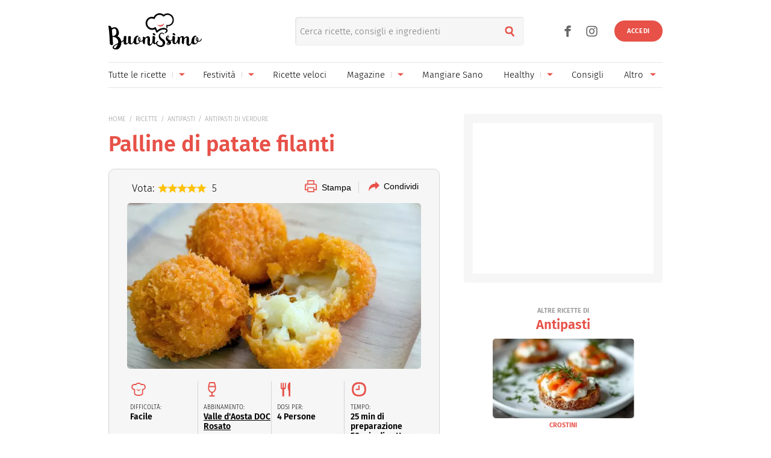

--- FILE ---
content_type: text/html; charset=UTF-8
request_url: https://www.buonissimo.it/lericette/7548_Palline_di_patate_filanti
body_size: 46219
content:
<!DOCTYPE html>
<html lang="it-IT">
<head>
	<meta charset="utf-8" />
	<meta http-equiv="X-UA-Compatible" content="IE=edge,chrome=1">
	<meta name="viewport" content="width=device-width, initial-scale=1.0, maximum-scale=1.0, user-scalable=no" />

	
	<link rel="icon" href="/fi/favicon.ico" sizes="any"><!-- 32×32 -->
	<link rel="icon" href="/fi/icon.svg" type="image/svg+xml">
	<link rel="apple-touch-icon" href="/fi/apple-touch-icon.png"><!-- 180×180 -->
	<link rel="manifest" href="/fi/site.webmanifest">
	

	<link rel="preload" as="script" href="//storage.googleapis.com/workbox-cdn/releases/4.0.0/workbox-sw.js">
	
			<link rel="preload" as="script" href="//securepubads.g.doubleclick.net/tag/js/gpt.js">
		<link rel="preload" as="script" href="//www.iolam.it/js/prebid.js">
		<link rel="preload" as="script" href="//c.amazon-adsystem.com/aax2/apstag.js">
		
		<link rel="preconnect" href="//www.iolam.it" crossorigin="use-credentials">
		<link rel="preconnect" href="//adservice.google.com" crossorigin="use-credentials">
		<link rel="preconnect" href="//securepubads.g.doubleclick.net" crossorigin="use-credentials">
		<link rel="preconnect" href="//adservice.google.it" crossorigin="use-credentials">
		<link rel="preconnect" href="//tpc.googlesyndication.com" crossorigin="use-credentials">
		<link rel="preconnect" href="//securepubads.g.doubleclick.net" crossorigin="use-credentials">
			
	<link rel="preconnect" href="//b.scorecardresearch.com" crossorigin="use-credentials">
	<link rel="preconnect" href="//i2.plug.it" crossorigin="use-credentials">
	<link rel="preconnect" href="//i5.plug.it" crossorigin="use-credentials">
	<link rel="preconnect" href="//secure-it.imrworldwide.com" crossorigin="use-credentials">
	<link rel="preconnect" href="//www.facebook.com" crossorigin="use-credentials">	
	<!-- <link rel="preconnect" href="//cdn.onesignal.com" crossorigin="use-credentials"> -->
	<link rel="preconnect" href="//storage.googleapis.com" crossorigin="use-credentials">

	<!-- PRECONNECT LOTAME
	<link rel="preconnect" href="//ad.crwdcntrl.net" crossorigin="use-credentials">
	<link rel="preconnect" href="https://tags.crwdcntrl.net">
    <link rel="preconnect" href="https://bcp.crwdcntrl.net">
    <link rel="dns-prefetch" href="https://tags.crwdcntrl.net">
    <link rel="dns-prefetch" href="https://bcp.crwdcntrl.net">
	END PRECONNECT LOTAME -->

		
	<link rel="preload" as="script" href="https://cdn.iubenda.com/cs/iubenda_cs.js">
   	<link rel="preload" as="script" href="https://i5.plug.it/cmp/qciol.min.js">

	<link rel="preload" as="script" href="https://i5.plug.it/paywall/paywall.min.js">
    
    		<link rel="preload" as="script" href="//i2.plug.it/buonissimo/js/common.js?v2.9,jquery-1.12.4,lazyload-1.9.7,lazysizes,iol.evnt,iol_track,appadv,iam-vportals/web/buonissimo/other/2.0,toolbar,ganal4,rating,pinterest">
		    		<link rel="preload" as="script" href="//www.iolam.it/js/iam2.0.js?ns=vportals/web/buonissimo/other/2.0">
		                
	<title>Palline di patate filanti | Buonissimo Ricette</title>
	<meta name="description" content="Pochi e semplici gli ingredienti per realizzare le palline di patate filanti: un piatto gustoso e facile da realizzare. Scopri subito la ricetta!" >
    	<meta name="keywords" content="ricetta palline di patate filanti, preparare le palline di patate filanti, cucinare le palline di patate filanti" >
    			
	<meta name="dc:publisher" content="Italiaonline spa" >

    			<link rel="canonical" href="https://www.buonissimo.it/lericette/7548_Palline_di_patate_filanti" />
					<meta property="og:url" content="https://www.buonissimo.it/lericette/7548_Palline_di_patate_filanti" >
		    		<link rel="amphtml" href="https://www.buonissimo.it/lericette/7548_Palline_di_patate_filanti/amp/" />
    		
	<meta name="robots" content="max-image-preview:large, all" /><meta name="EdDateTime" content="2023-03-27">                
    
    <meta property="og:title" content="Palline di patate filanti | Buonissimo Ricette" >
	
    
    <meta property="og:description" content="Pochi e semplici gli ingredienti per realizzare le palline di patate filanti: un piatto gustoso e facile da realizzare. Scopri subito la ricetta!" >

    	    	<meta property="og:image" content="https://wips.plug.it/cips/buonissimo.org/cms/2013/03/palline-patate.jpg?w=712&a=c&h=406" >
	        	        <meta property="og:image:width" content="712">
	        	        	        <meta property="og:image:height" content="406">
	        	
    <meta property="og:site_name" content="Buonissimo" >
    
    <link rel="alternate" type="application/rss+xml" title="Feed Rubriche - Buonissimo" href="https://www.buonissimo.it/feed/rubriche/"/>
    <link rel="alternate" type="application/rss+xml" title="Feed Ricette - Buonissimo" href="https://www.buonissimo.it/feed/ricette/"/>
    <link rel="alternate" type="application/rss+xml" title="Feed Fotogallery - Buonissimo" href="https://www.buonissimo.it/feed/fotogallery/"/>
    <link rel="alternate" type="application/rss+xml" title="Feed Sagre - Buonissimo" href="https://www.buonissimo.it/feed/sagre/"/>

	<!-- iubenda 2.6 -->
    <script type="text/javascript">
    var _iub=_iub||[],_iolconsent=_iolconsent||{},$popup2step=!1,$paywall=!0;_iolconsent.callbacks=[],_iolconsent.data=!1,_iub.csConfiguration={perPurposeConsent:!0,purposes:"1, 3, 4, 5",consentOnDocument:!1,consentOnScroll:!1,consentOnContinuedBrowsing:!1,emitGtmEvents:!0,enableTcf:!0,tcfVersion:2.3,tcfPurposes:{1:"consent_only",2:"consent_only",3:"consent_only",4:"consent_only",5:"consent_only",6:"consent_only",7:"consent_only",8:"consent_only",9:"consent_only",10:"consent_only",11:"consent_only"},invalidateConsentWithoutLog:!1,tcfHideLiWithoutPurposes:!0,actionButtonsCloseLayer:!0,googleAdditionalConsentMode:!1,isTCFConsentGlobal:!1,newConsentAtVendorListUpdate:365,whitelabel:!0,lang:"it",siteId:2040371,cookiePolicyInOtherWindow:!0,cookiePolicyId:67318975,cookiePolicyUrl:"https://privacy.italiaonline.it/common/cookie/privacy_detail.php",banner:{listPurposes:!0,explicitWithdrawal:!0,rejectButtonDisplay:!0,acceptButtonDisplay:!0,customizeButtonDisplay:!0,closeButtonDisplay:!1,position:"bottom",backgroundOverlay:!0,html:'\n<div class="iubenda-cs-container" style="visibility:hidden!important" data-vers="V2.6">\n    <div class="iubenda-cs-content">\n        <div class="ubl-cst">\n            <div class="ubl__cnt ubl-cst__cnt">\n\n                <strong class="ubl__cnt-title ubl-cst__cnt-title">Rispettiamo la tua privacy</strong>\n                %{banner_content}\n                <ul class="ubl-cst__cnt-ul">\n                    <li>se accetti tutti i cookie visualizzerai messaggi pubblicitari personalizzati e in linea con i tuoi interessi;</li>\n                    <li>se invece rifiuti i cookie, e quindi anche la profilazione pubblicitaria, per accedere ai nostri contenuti ti sar&agrave; richiesto di sottoscrivere un abbonamento a pagamento del valore economico di 4,99 &euro; all&rsquo;anno, poich&eacute; &egrave; proprio grazie alla pubblicit&agrave; personalizzata che siamo in grado ogni giorno di fornirti contenuti nuovi e di qualit&agrave;. Se hai gi&agrave; un abbonamento, per proseguire ti basta accedere con le tue credenziali;</li>\n                    <li>se clicchi su &quot;Personalizza&quot; puoi gestire liberamente le tue preferenze, selezionando le finalit&agrave; e le terze parti a cui prestare il consenso.</li>\n                </ul>\n                <p class="iub-p ubl-cst__cnt-p ubl-ncs__note">Puoi liberamente prestare, rifiutare o revocare il tuo consenso in qualsiasi momento cliccando su "<span class="ubl-ncs__btn--pref iubenda-cs-customize-btn ubl-ncs__cnt--underline">Preferenze sui cookie</span>" presente nel footer del Sito.</p>\n            </div>\n            <div class="ubl__cnt__btns ubl-cst__btns">\n                <button class="ubl__cnt__btn ubl-cst__btn ubl-cst__btn--subscribe iubenda-cs-reject-btn" id="iol_cmp_cont_senz_acce">Rifiuta e abbonati</button>\n                <button class="ubl__cnt__btn ubl-cst__btn ubl-cst__btn--pref iubenda-cs-customize-btn">Personalizza</button>\n                <button class="ubl__cnt__btn ubl-cst__btn ubl-cst__btn--accept iubenda-cs-accept-btn">Accetta i cookie</button>\n                <p class="ubl-pwl__hook" id="iol_login_pw_hook"></p>\n            </div>\n        </div>\n    </div>\n</div>\n'},i18n:{it:{banner:{dynamic:{paragraph_1:'Noi[if banner.useThirdParties] e %{total_number_of_ads_vendors} [link vendors]terze parti[/link] selezionate[/if] [if not gdprApplies and not lgpdApplies and ccpaApplies]raccogliamo informazioni personali.[/if][if gdprApplies or lgpdApplies]utilizziamo cookie o tecnologie simili per finalit&agrave; tecniche e, con il tuo consenso, anche per[if not banner.listPurposes] altre finalit&agrave;[/if][if banner.listPurposes] il miglioramento dell&#x2019;%{purposes}[/if][if hasCookiePolicy] come specificato nella [link cookie_policy]cookie policy[/link][/if]. Il rifiuto del consenso pu&ograve; rendere non disponibili le relative funzioni.[if enableTcf and gdprApplies]\nPer quanto riguarda la pubblicit&agrave;, noi e [link vendors]terze parti[/link] selezionate, potremmo utilizzare <em>dati di geolocalizzazione precisi e l&#x2019;identificazione attraverso la scansione del dispositivo</em>, al fine di <em>archiviare e/o accedere a informazioni su un dispositivo</em> e trattare dati personali come i tuoi dati di utilizzo, per le seguenti [link adv_pref]finalit&agrave; pubblicitarie[/link]: <em>pubblicit&agrave; e contenuti personalizzati, misurazione delle prestazioni dei contenuti e degli annunci, ricerche sul pubblico, sviluppo di servizi</em>.[/if][if gdprApplies or lgpdApplies][/if][/if][if ccpaApplies]\nIn caso di vendita di informazioni personali, puoi fare opt-out utilizzando il link "%{do_not_sell}".[if hasPrivacyPolicy]\nPer saperne di pi&ugrave; sulle categorie di informazioni personali raccolte e sulle finalit&agrave; per le quali tali informazioni saranno utilizzate, si prega di fare riferimento alla nostra %{privacy_policy}.[/if][/if]',paragraph_2:"Puoi prestare, rifiutare o personalizzare il tuo consenso che sar&agrave;\tvalido solo su questo dominio:",or:"o",and:"e"}}}},callback:{onBannerShown:function(){var e=document.createElement("link");e.setAttribute("rel","stylesheet"),e.setAttribute("type","text/css"),e.setAttribute("href","https://i5.plug.it/cmp/V2.6/css/iub_conf_buonissimo.css"),e.addEventListener("load",function(){document.querySelector(".iubenda-cs-container").removeAttribute("style")}),document.getElementsByTagName("head")[0].appendChild(e);var n=document.getElementById("iol_cmp_popup_2");null!=n&&(document.getElementsByClassName("ubl-ncs__btn--back")[0].addEventListener("click",function(){n.classList.add("ubl-ncs--hidden")}),document.getElementsByClassName("ubl-cst__btn--reject")[0].addEventListener("click",function(){n.classList.remove("ubl-ncs--hidden")}));var i=document.getElementById("tvendorsCount");null!=i&&null!=_iub.vendorsCountGVL3&&(i.textContent=_iub.vendorsCountGVL3);try{res=screen.width}catch(e){res=0}var t=function(e,n,i,t){var o=document.getElementsByClassName(e);void 0!==o[n]&&o[n].addEventListener("click",function(){var e,n;try{e=Date.now()}catch(n){e=0}try{n=window.location.hostname}catch(e){n="error"}var o="https://evnt.iol.it/v2?&pgnf="+n+"%2Call%2C%2C%2C%2C0%2C"+res+"%2C0%2C%2Cb%2C0%2C%2C"+i+"%2C"+t+"&nc="+e;(new Image).src=o,console.log("*** "+i+" "+t)})};t("iubenda-cs-accept-btn",0,"CMP_ADV_ACCEPT_1",1),t("iubenda-cs-accept-btn",1,"CMP_ADV_ACCEPT_2",1),t("iubenda-cs-customize-btn",0,"CMP_ADV_CUSTOMIZE_1",1),t("iubenda-cs-customize-btn",1,"CMP_ADV_CUSTOMIZE_2",1),t("iubenda-cs-customize-btn",2,"CMP_ADV_CUSTOMIZE_3",1),t("ubl-cst__btn--reject",0,"CMP_ADV_REJECT_1",1),t("iubenda-cs-reject-btn",0,"CMP_ADV_REJECT_2",1),t("ubl-ncs__btn--back",0,"CMP_ADV_BACK",1)},onPreferenceExpressed:function(e){_iolconsent.data=e;for(var n=0;n<_iolconsent.callbacks.length;n++)try{_iolconsent.callbacks[n](e)}catch(e){}_iolconsent.callbacks.push=function(e){e(_iolconsent.data),_iolconsent.callbacks[_iolconsent.callbacks.length]=e}},on2ndLayerShown:function(){if(null==document.getElementById("cmp-rules")){var e=document.querySelector("head"),n=document.createElement("style");n.id="cmp-rules",n.textContent="#iubenda-iframe .generic-ads-container {display:none !important}",e.appendChild(n)}}}};    </script>
    <script type="text/javascript">
    !function(n){var r={};function o(e){if(r[e])return r[e].exports;var t=r[e]={i:e,l:!1,exports:{}};return n[e].call(t.exports,t,t.exports,o),t.l=!0,t.exports}o.m=n,o.c=r,o.d=function(e,t,n){o.o(e,t)||Object.defineProperty(e,t,{enumerable:!0,get:n})},o.r=function(e){"undefined"!=typeof Symbol&&Symbol.toStringTag&&Object.defineProperty(e,Symbol.toStringTag,{value:"Module"}),Object.defineProperty(e,"__esModule",{value:!0})},o.t=function(t,e){if(1&e&&(t=o(t)),8&e)return t;if(4&e&&"object"==typeof t&&t&&t.__esModule)return t;var n=Object.create(null);if(o.r(n),Object.defineProperty(n,"default",{enumerable:!0,value:t}),2&e&&"string"!=typeof t)for(var r in t)o.d(n,r,function(e){return t[e]}.bind(null,r));return n},o.n=function(e){var t=e&&e.__esModule?function(){return e.default}:function(){return e};return o.d(t,"a",t),t},o.o=function(e,t){return Object.prototype.hasOwnProperty.call(e,t)},o.p="",o(o.s=386)}({386:function(e,t,n){n(387)()},387:function(e,t,n){var r=n(388);e.exports=function(){r();var e=void 0===window._iub?window._iub={}:window._iub,t=e.cmp||(e.cmp={});(t.VERSION||(t.VERSION={})).stubV2="0.3.1"}},388:function(e,t,n){"use strict";e.exports=function(){for(var e,o,a="__tcfapiLocator",i=[],u=window;u;){try{if(u.frames[a]){e=u;break}}catch(e){}if(u===window.top)break;u=u.parent}e||(function e(){var t,n=u.document,r=!!u.frames[a];return r||(n.body?((t=n.createElement("iframe")).style.cssText="display:none",t.name=a,n.body.appendChild(t)):setTimeout(e,5)),!r}(),u.__tcfapi=function(){for(var e,t=arguments.length,n=new Array(t),r=0;r<t;r++)n[r]=arguments[r];if(!n.length)return i;"setGdprApplies"===n[0]?3<n.length&&2===parseInt(n[1],10)&&"boolean"==typeof n[3]&&(o=n[3],"function"==typeof n[2]&&n[2]("set",!0)):"ping"===n[0]?(e={gdprApplies:o,cmpLoaded:!1,cmpStatus:"stub"},"function"==typeof n[2]&&n[2](e)):i.push(n)},u.addEventListener("message",function(r){var o="string"==typeof r.data,e={};try{e=o?JSON.parse(r.data):r.data}catch(r){}var a=e.__tcfapiCall;a&&window.__tcfapi(a.command,a.version,function(e,t){var n={__tcfapiReturn:{returnValue:e,success:t,callId:a.callId}};o&&(n=JSON.stringify(n)),r&&r.source&&r.source.postMessage&&r.source.postMessage(n,"*")},a.parameter)},!1))}}});    </script>
<script type="text/javascript" src="https://cdn.iubenda.com/cs/iubenda_cs.js" charset="UTF-8" async></script>
<!-- /iubenda 2.6 -->

<!-- IOL/Iubenda -->
<script src='https://i5.plug.it/cmp/qciol.min.js' async="true"></script>
<!-- /IOL/Iubenda -->        <script type="text/javascript">
            const iolServerData = {
                "user": {
                    "logged": false
                }
            };
        </script>
        
		
	<style>
				.footerCorp{min-width:320px;padding:10px;box-sizing:border-box;font-size:11px;line-height:1;font-family:Arial, Helvetica, sans-serif;letter-spacing:0;color:#a3a3a3;background:#191919}.footerCorp-cnt{width:100%;max-width:1000px;margin:0 auto;display:flex;flex-flow:column nowrap;align-items:center;justify-content:space-evenly}.footerCorp__lgo{width:120px;height:22px}.footerCorp__brandLnk{padding:0 0 10px;text-align:center;display:flex;flex-flow:row wrap;justify-content:center}.footerCorp__lnk{font-size:10px;text-decoration:none;font-weight:700;color:#a3a3a3;margin:8px 4px 0;cursor:pointer}.footerCorp__lnk--cstLnk{margin:0 8px}.footerCorp__lnk:hover{transition:color 200ms cubic-bezier(0.55, 0, 0.1, 1);color:#fff}.footerCorp__cstLnk{display:flex;flex-flow:column nowrap;align-items:center}.footerCorp__cstLnk-txt{margin:10px 0 0;text-align:center;line-height:1.5;font-size:inherit;color:inherit}.footerCorp__cstLnk-cnt{text-align:center;line-height:1.5}.footerCorp__cstLnk-sps{display:block}@media only screen and (min-width: 600px){.footerCorp__cstLnk-sps{display:inline;margin:0 5px}.footerCorp__cstLnk-sps::before{content:"\002D"}}@media only screen and (min-width: 1024px){.footerCorp-cnt{flex-flow:row wrap}.footerCorp__brandLnk{height:17px;padding:0;align-items:flex-end}.footerCorp__lnk{font-size:11px;color:#a3a3a3;margin:0 4px}.footerCorp__lnk--cstLnk{margin:0 3px}.footerCorp__cstLnk{flex:1 0 100%;flex-flow:row wrap;justify-content:center;row-gap:7px}.footerCorp__brandLnk+.footerCorp__cstLnk{margin-top:10px}.footerCorp__cstLnk-cnt{margin:0 10px}.footerCorp__cstLnk-txt{margin:0 10px;text-align:left;line-height:inherit}}
    </style>
	<style>
    	@charset "UTF-8";*{margin:0;padding:0;border:0;background:transparent;list-style:none;text-decoration:none;outline:0}html{-ms-text-size-adjust:100%;-webkit-text-size-adjust:100%;font-size:62.5%;font-size:.625em;line-height:1.2;-webkit-tap-highlight-color:rgba(0,0,0,0);font-family:Arial,sans-serif}input[type=email],input[type=search],input[type=text]{-webkit-appearance:none;-moz-appearance:none;appearance:none;border-radius:0}:root{--pw-font:"firaSans","Arial",sans-serif;--pw-color:#e75148;--pw-color-o:#fff;--pw-tit-fs:2.4rem;--color-1:#e75148;--main-w:100%;--gutter-s1:2rem;--gutter-s2:2rem}@media (max-width:21.1875em){:root{--gutter-s1:1rem}}@media (min-width:37.5em){:root{--gutter-s1:5rem}}@media (min-width:64em){:root{--main-w:1000px;--gutter-s1:4rem}}@media (min-width:85.4375em){:root{--main-w:1192px;--gutter-s1:5rem;--gutter-s2:4rem}}.mainContent{background:#fff url("data:image/svg+xml;charset=utf-8,%3Csvg xmlns='http://www.w3.org/2000/svg' xml:space='preserve' width='64' height='64' viewBox='0 0 128 128'%3E%3Crect width='100%25' height='100%25' fill='%23fff'/%3E%3Cg%3E%3Ccircle cx='16' cy='64' r='16' fill='%23e75048'/%3E%3Ccircle cx='16' cy='64' r='14.344' fill='%23e75048' transform='rotate(45 64 64)'/%3E%3Ccircle cx='16' cy='64' r='12.531' fill='%23e75048' transform='rotate(90 64 64)'/%3E%3Ccircle cx='16' cy='64' r='10.75' fill='%23e75048' transform='rotate(135 64 64)'/%3E%3Ccircle cx='16' cy='64' r='10.063' fill='%23e75048' transform='rotate(180 64 64)'/%3E%3Ccircle cx='16' cy='64' r='8.063' fill='%23e75048' transform='rotate(225 64 64)'/%3E%3Ccircle cx='16' cy='64' r='6.438' fill='%23e75048' transform='rotate(270 64 64)'/%3E%3Ccircle cx='16' cy='64' r='5.375' fill='%23e75048' transform='rotate(315 64 64)'/%3E%3CanimateTransform attributeName='transform' calcMode='discrete' dur='560ms' repeatCount='indefinite' type='rotate' values='0 64 64;315 64 64;270 64 64;225 64 64;180 64 64;135 64 64;90 64 64;45 64 64'/%3E%3C/g%3E%3C/svg%3E") no-repeat 50% 150px;min-width:32rem;width:100%;margin:0 auto;position:relative}.mainContent.fullRow{background:#f6f6f6}@media (min-width:64em){.mainContent{z-index:1;width:100rem}.mainContent.fullRow{width:100%}.mainContent.headerCont{z-index:4}}@media (min-width:85.4375em){.mainContent{width:119.2rem}}:root{--header-h:6rem}:root .fixHead{--header-h:6.5rem}@media (min-width:37.5em){:root{--header-h:10rem}}@media (min-width:64em){:root{--header-h:14.6rem}}.topContainer{position:relative;height:var(--header-h);z-index:10;width:100%;box-sizing:border-box;will-change:scroll-position}.topContainer:after{content:"";display:block;border-top:.1rem solid rgba(0,0,0,.1);position:absolute;left:0;right:0;bottom:0}@media (min-width:37.5em){.topContainer:after{left:2rem;right:2rem}}@media (min-width:64em){.topContainer{padding:0 4rem}.topContainer:after{left:4rem;right:4rem}}@media (min-width:85.4375em){.topContainer{padding:0 5rem}.topContainer:after{left:5rem;right:5rem}}.bttContainer,.container{padding:0 var(--gutter-s1);width:100%;box-sizing:border-box;opacity:0}.fullRow .bttContainer,.fullRow .container{padding:0!important}.brandpageCont,.lazyload,.lazyloading,.searchPage{opacity:0}:root{--header-logo-h:var(--header-h);--logo-h:4rem}:root .fixHead{--header-logo-h:var(--header-h)}@media (min-width:48em){:root{--logo-h:6rem}:root .fixHead{--logo-h:5rem}}@media (min-width:64em){:root{--header-logo-h:10.3rem}}.topHeader{display:inline-flex;align-items:center;height:var(--header-logo-h);margin-left:6rem}.topHeader svg{display:block;width:auto;height:var(--logo-h)}.topHeader .svg-a{fill:#e75148}.topHeader__logo{height:var(--logo-h);margin:auto 0}.topHeader .nTxt{position:absolute;clip:rect(0 0 0 0);-webkit-clip-path:rect(0 0 0 0);clip-path:rect(0 0 0 0);height:1px;width:1px;overflow:hidden;margin:-1px}@media (min-width:64em){.topHeader{margin-left:0}.fixHead .topHeader{margin-left:6rem}.topHeader--scy:not(.healthyHeader){-webkit-transform:scale(75%);transform:scale(75%);margin-left:3rem}}.topHeader_right{display:flex}.topHeader.healthyHeader{--logo-h:5rem}.topHeader.healthyHeader .scy-header__logo{display:flex;align-items:center;height:var(--header-logo-h);font-weight:300}.topHeader.healthyHeader svg|a:link,.topHeader.healthyHeader svg|a:visited{cursor:pointer}@media (min-width:48em){.topHeader.healthyHeader{--logo-h:7rem}.fixHead .topHeader.healthyHeader{--logo-h:6.5rem}}@media (min-width:64em){.topHeader.healthyHeader.topHeader--scy{margin-left:5rem}}.fixHead .healthyHeader .scy-header__logo svg{fill:#fff}.topSearch{position:absolute;top:calc((var(--header-logo-h) - 4.8rem) / 2);right:6.5rem;text-align:right}.topSearch .topHeader__logo{-webkit-filter:drop-shadow(-.2rem .1rem .6rem rgba(0,0,0,.4));filter:drop-shadow(-.2rem .1rem .6rem rgba(0,0,0,.4))}.topSearch button{color:#e75148;font-size:2rem;width:4.8rem;height:4.8rem;line-height:2.6;text-align:center;position:absolute;right:0;top:0}.topSearch form{display:inline-block;vertical-align:middle;width:0;overflow:hidden}.topSearch input[type=search]{background:#f6f6f6;border-radius:.5rem;background-clip:padding-box;box-shadow:inset .1rem .1rem .3rem 0 rgba(0,0,0,.1);height:4.8rem;width:100%;box-sizing:border-box;padding:0 4.8rem 0 .8rem;float:right;font-family:firaSans,Arial,sans-serif;font-size:1.5rem}.topSearch input[type=search]::-webkit-search-cancel-button,.topSearch input[type=search]::-webkit-search-decoration,.topSearch input[type=search]::-webkit-search-results-button,.topSearch input[type=search]::-webkit-search-results-decoration{display:none}.topSearch.openForm{left:5rem}.topSearch.openForm form{width:100%}@media (max-width:21.1875em){.topSearch{right:1rem}}@media (min-width:37.5em){.topSearch{right:20rem;left:35%}.topSearch form{width:100%}}@media (min-width:64em){.topSearch{right:25rem}}@media print{.topSearch{display:none}}.user_profile_not_logged~.topSearch{right:10rem}@media (min-width:37.5em){.user_profile_not_logged~.topSearch{right:22rem}}@media (min-width:64em){.user_profile_not_logged~.topSearch{right:27rem}}.lnk_social{display:block}.lnk_social span{display:block;font-size:1.3rem;padding:1.5rem 0}.topNavfl .lnk_social span{border-top:.1rem solid hsla(0,0%,100%,.3)}.lnk_social .ico{display:inline-flex;justify-content:center;align-items:center;font-size:3.5rem;color:inherit}.lnk_social .ico:not(:last-of-type){margin-right:.5rem}@media (max-width:37.4375em){.topSearch~.lnk_social{display:none}}@media (min-width:37.5em){.lnk_social{display:flex}.lnk_social .ico{color:#666}.topContainer .lnk_social{--pos-r:7rem;position:absolute;right:var(--pos-r);top:calc((var(--header-logo-h) - 3.6rem) / 2);height:3.6rem}.topContainer .lnk_social span{display:none}}@media (min-width:64em){.topContainer .lnk_social{--pos-r:12rem}}@media (min-width:37.5em){.topContainer .user_profile_not_logged~.lnk_social{--pos-r:10rem}}@media (min-width:64em){.topContainer .user_profile_not_logged~.lnk_social{--pos-r:14rem}}@media (max-width:63.9375em){.open-flNav{position:fixed;overflow-y:hidden;height:100vh}}.topNav{position:absolute;width:100%;right:100%;top:0;height:100vh;z-index:4}@media (max-width:63.9375em){.topNav--scy{clip:rect(0 0 0 0);-webkit-clip-path:rect(0 0 0 0);clip-path:rect(0 0 0 0);width:1px;height:1px;margin:-1px}}.topNav .ico{cursor:pointer;display:inline-flex;align-items:center;justify-content:center;font-size:2rem;width:4.8rem;height:4.8rem}.topNav .iSnd{float:right;color:#666;position:relative;top:calc((var(--header-h) - 4.8rem) / 2);right:-5.3rem}.pgSearch .topNav .iSnd{color:#fff;top:1rem}.topNav .iArrD,.topNav .iArrU{display:none}.topNav .iArrSx,.topNav .iCls{color:#fff;left:-4rem;position:relative}.topNav .iCls{left:4rem;margin-left:auto}.topNav .iArrSx{margin-right:auto}.topNav .iArrDx{margin-right:-1.8rem}.topNav div{z-index:2;position:fixed;top:0;display:flex;flex-wrap:wrap;align-content:flex-start;visibility:hidden;overflow:auto;overflow-y:scroll;width:100%;height:100vh;box-sizing:border-box;padding:1rem 4.5rem;background-color:#d54b42}.topNav .topNavfl{left:-100%;visibility:visible}.topNav .topNavfl:after{content:"Buonissimo è un prodotto Italiaonline";font-size:1.2rem;color:hsla(0,0%,100%,.3);position:absolute;bottom:1rem;display:block;padding-top:1rem;border-top:.1rem solid hsla(0,0%,100%,.3)}.topNav .lnk_social .ico{font-size:3.6rem}.topNav .lnk_social .ico:first-of-type{margin-left:-1.2rem}.topNav .topNavsl{right:-100%}.topNav ul{flex:0 1 100%}.topNav li{cursor:pointer;font-size:1.7rem;min-height:4.8rem}.topNav li:not(:last-of-type){border-bottom:.1rem solid hsla(0,0%,100%,.3)}.topNav li,.topNav li>a,.topNav li>span{display:flex;justify-content:space-between;align-items:center}.topNav a,.topNav span{flex:1;color:#fff}.topNav svg{width:3rem;display:inline-block;vertical-align:middle}.topNav--scy .iArrDx{display:none}@media (max-width:21.1875em){.topNav .iSnd{right:-4.3rem}}@media (min-width:37.5em){.topNav--all li{min-height:4.8rem}.topNav .topNavfl:after{display:none}}@media (min-width:64em){.topNav .current:after{content:"";position:absolute;bottom:0;width:100%;height:.2rem;border-radius:.1rem;background:#e75148}.topNav li>a,.topNav li>span{white-space:nowrap}.topNav:not(.topNav--all){position:static;height:4rem;border-top:.1rem solid rgba(0,0,0,.1)}.topNav:not(.topNav--all) .ico{width:3.2rem;height:3.2rem}.topNav:not(.topNav--all) .iArrD{display:flex;align-items:center;justify-content:center;color:#e75148}.topNav:not(.topNav--all) .iArrD,.topNav:not(.topNav--all) .iArrU{font-size:1.2rem;margin-left:.5rem}.topNav:not(.topNav--all) .iArrDx,.topNav:not(.topNav--all) .iArrSx,.topNav:not(.topNav--all) .iCls,.topNav:not(.topNav--all) .iSnd{display:none}.topNav:not(.topNav--all) div{background:transparent;padding:0;position:static;overflow:visible;width:100%;height:100%}.topNav:not(.topNav--all) ul{display:flex;justify-content:space-between;align-items:center;width:100%;height:100%;padding:0}.topNav:not(.topNav--all) li{border-bottom:0;height:100%;min-height:4rem;font-size:1.5rem;position:relative;overflow:hidden}.topNav:not(.topNav--all) li.oMnu{color:#999;overflow:visible}.topNav:not(.topNav--all) li.oMnu .iArrD{display:none}.topNav:not(.topNav--all) li.oMnu .iArrU{display:inline-flex}.topNav:not(.topNav--all) li:not(.navSub){margin-right:1.5rem}.topNav:not(.topNav--all) .navSub a{padding-right:1rem}.topNav:not(.topNav--all) a~.ico{margin-left:0;background:transparent linear-gradient(0deg,#d6d6d6,#d6d6d6) no-repeat 0 50%/1px 33%}.topNav:not(.topNav--all) span~.ico{margin-left:0;background:transparent}.topNav:not(.topNav--all) a,.topNav:not(.topNav--all) span{color:#000}.topNav:not(.topNav--all) .topNavsl{background:#d54b42;width:20rem;padding:1rem 2.5rem;height:auto;position:absolute;top:4.2rem;z-index:2;visibility:visible;right:auto;left:0}.topNav:not(.topNav--all) .topNavsl ul{flex-wrap:wrap}.topNav:not(.topNav--all) .topNavsl li{flex:0 0 100%;margin-right:0}.topNav:not(.topNav--all) .topNavsl a{color:#fff}.topNav:not(.topNav--all) .topNavsl--last{left:auto;right:0}.topNav:not(.topNav--all) .topNavsl--special{min-width:46rem}.topNav:not(.topNav--all) .topNavsl--special li{flex:0 0 50%;padding:0 .5em 0 0;box-sizing:border-box;max-width:20rem}.topNav--all{top:calc((var(--header-logo-h) - 4.8rem) / 2);right:auto;width:9rem;height:4.8rem;overflow:hidden;clip:rect(0 4.8rem 4.8rem 0)}@supports ((-webkit-clip-path:rect(0 0 0 0)) or (clip-path:rect(0 0 0 0))){.topNav--all{-webkit-clip-path:rect(0 4.8rem 4.8rem 0);clip-path:rect(0 4.8rem 4.8rem 0)}}.open-flNav .topNav--all{width:30rem;height:51rem;clip:auto}@supports ((-webkit-clip-path:rect(0 0 0 0)) or (clip-path:rect(0 0 0 0))){.open-flNav .topNav--all{-webkit-clip-path:none;clip-path:none}}.topNav--all .iSnd{float:none;color:#e75148;right:auto;top:0}.topNav--all div{position:absolute;top:0;bottom:0;width:100%;height:auto;overflow:hidden;overflow-y:auto;scrollbar-color:hsla(0,0%,100%,.5) hsla(0,0%,100%,.3);scrollbar-width:thin}.topNav--all div::-webkit-scrollbar{width:.5rem}.topNav--all div::-webkit-scrollbar-button{display:none}.topNav--all div::-webkit-scrollbar-track{background:hsla(0,0%,100%,.3)}.topNav--all div::-webkit-scrollbar-thumb{background:hsla(0,0%,100%,.5)}}@media (min-width:85.4375em){.open-flNav .topNav--all{width:35.8rem}}@media print{.topNav{display:none}}.open-slNav li:last-child{border:none}.user_profile{display:flex;flex-direction:column;align-items:flex-end;width:3.6rem;height:3.6rem;overflow:visible;position:absolute;z-index:1;top:calc((var(--header-logo-h) - 3.6rem) / 2);right:1.5rem}@media (min-width:64em){.user_profile{right:6.5rem}.fixHead .user_profile{top:1.8rem}}.user_profile_icon_container .user_btn{display:flex;justify-content:space-between;align-items:center;width:3.6rem;height:3.6rem;color:#e75148;background:hsla(0,0%,96%,0) url("data:image/svg+xml;charset=utf8,%3Csvg xmlns='http://www.w3.org/2000/svg' viewBox='0 0 10 10' height='10' width='10'%3E%3Ccircle cx='5' cy='5' r='5' fill='%23F6F6F6'/%3E%3C/svg%3E") no-repeat 0 50%/3.6rem 3.6rem}.user_profile_icon_container .user_btn svg{fill:currentColor;width:1.6rem;height:1.7rem;margin:auto 1rem}@media (min-width:64em){.user_profile_icon_container .user_btn{position:relative;margin-right:-2rem;width:5.6rem}.user_profile_icon_container .user_btn:after{content:"";width:0;height:0;border-left:.5rem solid transparent;border-right:.5rem solid transparent;border-bottom:0 solid transparent;border-top:.5rem solid transparent;border-top-color:var(--us-btc,#000)}.show_menu .user_profile_icon_container .user_btn:after{--us-btc:#e75148;-webkit-transform:rotate(180deg);transform:rotate(180deg)}.fixHead .show_menu .user_profile_icon_container .user_btn:after{--us-btc:#fff}}.user_profile_menu_list_container{display:none}.show_menu .user_profile_menu_list_container{display:block;margin:1rem -2rem 0 0}.user_profile_menu_list{position:relative;list-style:none;min-width:18.6rem;padding:.7em 1.4em;font-size:1.4rem;text-align:right;background:#000}.user_profile_menu_list:before{position:absolute;bottom:100%;right:3.25rem;content:"";width:0;height:0;border:.5rem solid transparent;border-bottom-color:#000}.user_profile_menu_list_item{padding:.7em 0}.user_profile_menu_list_item a{color:#fff}.user_profile_menu_list_item a:hover{text-decoration:underline}.user_profile_not_logged{position:absolute;top:calc((var(--header-logo-h) - 3.6rem) / 2);right:1.5rem}@media (min-width:37.5em){.user_profile_not_logged{right:1rem}}@media (min-width:64em){.user_profile_not_logged{right:4rem}}@media (min-width:85.4375em){.user_profile_not_logged{right:5rem}}.fixHead .user_profile_not_logged .user_profile_login_button{background-color:#fff;color:#e75148}.user_profile_login_button{cursor:pointer;text-decoration:none;display:flex;justify-content:center;align-items:center;font:700 1.1rem/1 firaSans,Arial,sans-serif;text-transform:uppercase;letter-spacing:.06em;box-sizing:border-box;padding:1.135em .75em;border-radius:2em;font-size:1.1rem;width:7.27em;color:#fff;background:#e75148}@media (pointer:fine){.user_profile_login_button{transition:opacity .2s cubic-bezier(.55,0,.1,1)}.user_profile_login_button:hover{opacity:.8}}.BnssTopSlider{height:0;overflow:hidden}.BnssTopSlider.readySlider{height:auto}.menuFestivita,.mnuPortata{display:none}.nslIframe{overflow:hidden;width:100%;height:34.9rem;margin-bottom:2rem}.nwslOLay{position:fixed;top:0;left:0;bottom:0;right:0;background:rgba(0,0,0,.6);z-index:6000;-webkit-animation:fadeInFromNone 1s ease-out;animation:fadeInFromNone 1s ease-out}.nwslOLay:before{font-family:icoBnss;content:"\e918";position:absolute;right:2rem;top:2rem;font-size:3.4rem;color:#fff;-webkit-animation:growInFromNone 1s cubic-bezier(.55,0,.1,1);animation:growInFromNone 1s cubic-bezier(.55,0,.1,1);-webkit-transform:scale(1.1,1.1);transform:scale(1.1,1.1)}@media (min-width:64em){.nwslOLay{top:20%;left:20%;bottom:20%;right:20%}.nwslOLay:hover:before{cursor:pointer;color:#d54b42}}.nwslLay{width:100%;max-width:60rem;position:fixed;z-index:6001;top:50%;left:50%;-webkit-transform:translate(-50%,-50%);transform:translate(-50%,-50%);-webkit-animation:fadeInFromNone 2s cubic-bezier(.55,0,.1,1);animation:fadeInFromNone 2s cubic-bezier(.55,0,.1,1)}.footerSeo{margin:7rem auto 0;padding:4rem;display:flex;flex-wrap:wrap;background:#fff}@media (min-width:64em){.footerSeo{padding:0;background:#fff linear-gradient(0deg,#d6d6d6 50%,#d6d6d6) no-repeat 48% 30%/1px 80%;background-image:linear-gradient(0deg,#d6d6d6 50%,#d6d6d6),linear-gradient(0deg,#d6d6d6 50%,#d6d6d6),linear-gradient(0deg,#d6d6d6 50%,#d6d6d6);background-position:24% 20px,57% 20px,82% 20px;background-size:1px calc(75% - 20px),1px calc(75% - 20px),1px calc(75% - 20px)}}@media (min-width:85.4375em){.footerSeo{background-size:1px calc(75% - 20px),1px calc(75% - 20px),1px calc(75% - 20px)}}.footerSeo .footerSeoBtt{display:none}@media (min-width:37.5em){.footerSeo .footerSeoBtt{display:block;width:100%;text-align:center;margin:2rem auto}}.footerSeo .footerSeoBtt>a{display:inline-block;font-size:1.2rem;text-transform:uppercase;color:#666;padding:0 1rem}.footerSeo .footerSeoCol{flex:0 0 100%;margin-bottom:2rem}.footerSeo .footerSeoCol ul{-webkit-column-count:2;-moz-column-count:2;column-count:2;-webkit-column-gap:40px;-moz-column-gap:40px;column-gap:40px}@media (min-width:37.5em){.footerSeo .footerSeoCol ul{-webkit-column-count:3;-moz-column-count:3;column-count:3}}@media (min-width:64em){.footerSeo .footerSeoCol ul{-webkit-column-count:1;-moz-column-count:1;column-count:1;padding:0 4rem}}.footerSeo .footerSeoCol ul li{margin-bottom:1rem}.footerSeo .footerSeoCol ul li a{text-decoration:none;color:#000;font-size:1.4rem;line-height:1.8rem}.footerSeo .footerSeoCol ul li a.footerSeoHglht{color:#e75148}@media (min-width:64em){.footerSeo .footerSeoCol:nth-child(2){flex:0 0 33%}}.footerSeo .footerSeoCol:nth-child(2) ul{-webkit-column-count:2;-moz-column-count:2;column-count:2;-webkit-column-gap:40px;-moz-column-gap:40px;column-gap:40px}@media (min-width:37.5em){.footerSeo .footerSeoCol:nth-child(2) ul{-webkit-column-count:3;-moz-column-count:3;column-count:3}}@media (min-width:64em){.footerSeo .footerSeoCol:nth-child(2) ul{-webkit-column-count:2;-moz-column-count:2;column-count:2}.footerSeo .footerSeoCol:nth-child(3){flex:0 0 25%}.footerSeo .footerSeoCol:nth-child(4){flex:0 0 18%}.footerSeo .footerSeoCol:nth-child(4) ul{padding-right:0}.footerSeo .footerSeoCol{flex:0 0 20%}}.footerSeo .footerSeoCol.bttLink{flex:0 0 100%}@media (min-width:64em){.footerSeo .footerSeoCol.bttLink{flex:0 0 24%}}.footerSeo .footerSeoCol .footerSeoColTit{font-family:sofia,cursive;font-size:1.6rem;text-align:center;margin:2rem auto;font-weight:700}.footerSeo .footerSeoCol .footerSeoColTit a{color:#000}@media (min-width:64em){.footerSeo .footerSeoCol .footerSeoColTit{text-align:left;margin-left:4rem}}.footerSeo .footerSrc{padding:0 2rem;text-align:center;margin:1rem auto 0;font-family:sofia,cursive;font-size:1.6rem;font-weight:400;cursor:pointer}.footerSeo .footerSrc .iSrc{color:#e75148;cursor:pointer}.cmpSrc{position:fixed;z-index:-1001;top:0;right:0;bottom:0;left:0;display:flex;flex-flow:row wrap;pointer-events:none}.cmpSrc .u-h{position:absolute;top:-999em}.cmpSrc__inner{background:#fff;flex:1 1 100%}.cmpSrc__inner--top{height:30vh;display:flex;align-items:center;justify-content:center;-webkit-transform:translate3d(0,-33vh,0);transform:translate3d(0,-33vh,0);background-color:#ededed}.cmpSrc__inner--bottom{height:70vh;-webkit-transform:translate3d(0,73vh,0);transform:translate3d(0,73vh,0);background-color:#f7f7f7;padding:3.2rem;overflow:hidden;overflow-y:scroll;-webkit-overflow-scrolling:touch}.cmpSrc__inner .srcForm{position:relative;display:inherit}.cmpSrc__inner .srcForm__input{font-size:7vw;padding:.5rem;border-radius:.2rem;background-color:hsla(0,0%,100%,0);font-family:inherit;color:inherit;border:none;border-bottom:.2rem solid #000;display:block;width:100%;-webkit-appearance:textfield;border-radius:0;-webkit-border-radius:0}.cmpSrc__inner .srcForm__input:focus{outline:none}.cmpSrc__inner .srcForm__input::-webkit-input-placeholder{color:#000}.cmpSrc__inner .srcForm__input:-moz-placeholder,.cmpSrc__inner .srcForm__input::-moz-placeholder{color:#000}.cmpSrc__inner .srcForm__input:-ms-input-placeholder{color:#000}.cmpSrc__inner .srcForm__input::-webkit-search-cancel-button,.cmpSrc__inner .srcForm__input::-webkit-search-decoration,.cmpSrc__inner .srcForm__input::-webkit-search-results-button,.cmpSrc__inner .srcForm__input::-webkit-search-results-decoration{display:none}.cmpSrc__inner .srcForm button{display:none}@media (min-width:64em){.cmpSrc__inner .srcForm{width:70%}.cmpSrc__inner .srcForm:after{content:"Fai Click sull'icona o premi Invio per cercare";position:absolute;right:0;bottom:-2.5rem;font-size:1.1rem;font-weight:700;color:#e75148}.cmpSrc__inner .srcForm button{display:block;background:transparent;border:0}.cmpSrc__inner .srcForm__input{font-size:5vw}.cmpSrc__inner .srcForm__button{position:absolute;right:0;top:0;bottom:0;display:flex;align-items:center;justify-content:center}.cmpSrc__inner .srcForm__icon{width:6.2rem;height:6.2rem;fill:#e75148;cursor:pointer}}.cmpSrc__inner .srcForm__select{position:relative;display:inline-flex;justify-content:center;align-items:center;height:3.4em;overflow:hidden;border:1px solid #999;background:#f6f6f6;font-weight:600;font-size:1.6rem;line-height:3.4}.cmpSrc__inner .srcForm__select>select{cursor:pointer;-webkit-appearance:none;-moz-appearance:none;appearance:none;position:relative;z-index:3;width:100%;height:inherit;padding:0 3em 0 1.5em;border:none;white-space:nowrap;overflow:hidden;text-overflow:ellipsis;font:600 1em/1 firaSans,Arial,sans-serif;color:#999;background:transparent}.cmpSrc__inner .srcForm__select>select::-ms-expand{display:none}.cmpSrc__inner .srcForm__select>select>option{-webkit-appearance:none;-moz-appearance:none;appearance:none;padding:0 .35em;font-weight:400;background:inherit}.cmpSrc__inner .srcForm__select:after{pointer-events:none;content:"";width:0;height:0;border:solid transparent;border-top:solid #a4b9bd;border-width:.5em .44em 0;position:absolute;z-index:2;top:calc(50% - .25em);right:1.06em}.cmpSrc__inner .srcForm__label-select{display:flex;flex-direction:column;align-items:center}.cmpSrc__inner .srcForm__label-select>.srcForm__label{margin-bottom:.75em}@media (min-width:37.5em){.cmpSrc__inner .srcForm__label-select{flex-direction:row;justify-content:center}.cmpSrc__inner .srcForm__label-select>.srcForm__label{margin-right:1em;margin-bottom:0}}.cmpSrc__close{position:absolute;right:2rem;top:2rem;opacity:0;-webkit-transform:scale3d(0,0,0);transform:scale3d(0,0,0)}.cmpSrc__close,.cmpSrc__inner{transition:all .6s cubic-bezier(.2,1,.3,1)}.cmpSrc__icon{width:4rem;height:4rem;cursor:pointer}.srcOpen .cmpSrc{z-index:1001;pointer-events:auto}.srcOpen .cmpSrc__inner{-webkit-transform:translate3d(0,0,0);transform:translate3d(0,0,0)}.srcOpen .cmpSrc__close{-webkit-transform:scale3d(1,1,1);transform:scale3d(1,1,1);opacity:1}.srcOpen .topContainer{display:none}@media (min-width:37.5em){.cmpSrc__inner--top{height:40vh;-webkit-transform:translate3d(0,-43vh,0);transform:translate3d(0,-43vh,0)}.cmpSrc__inner--bottom{height:60vh;-webkit-transform:translate3d(0,63vh,0);transform:translate3d(0,63vh,0)}}.pwa_sidebar{text-align:center;margin:2rem 0 5rem;display:none}.pwa_sidebar .bLgo{width:15.8rem;height:6.1rem}.pwa_sidebar .svg-a{fill:#e75148}.pwa_sidebar p{font-size:1.5rem;padding:2rem 0}.pwa_sidebar .btn{line-height:3;padding:0 2rem}.pwa_sidebar .btn strong{font-size:3rem;line-height:1;margin-top:-.3rem;display:inline-block;vertical-align:middle}.pwa_layer{width:100%;position:absolute;top:0;left:0;z-index:10000001;display:none}.pwa_layer_wrap{position:relative;background:#fff;padding:1.9rem 2.9rem;margin:1.5rem;text-align:center;box-shadow:0 0 .9rem 0 rgba(0,0,0,.4)}.pwa_layer .bLgo{width:6rem;height:4.2rem;position:absolute;left:1.5rem;top:3rem}.pwa_layer .svg-a{fill:#e75148}.pwa_layer_int{text-align:left;padding:0 0 0 6.5rem}.pwa_layer_int a{@incldue rem(font-size,11px);color:#39f}.pwa_layer p{margin-bottom:1rem;font-size:1.6rem;line-height:1.2}.pwa_layer .btn{line-height:3;padding:0 1.3rem;font-size:1.2rem;cursor:pointer;margin-bottom:1rem}.pwa_layer .btn:not(:last-child){margin-right:.8rem}.pwa_layer .btn+.btn{background-color:#f6f6f6;color:#333}.pwa_layer strong{color:#d54b42}.pwa_layer_close{position:absolute;top:2.3rem;right:1.5rem;font-size:1.4rem;color:#666}@media (min-width:37.5em){.pwa_layer{max-width:35rem}}.cntCount{color:#fff;font-size:0;padding-top:3rem;display:grid;grid-template-columns:repeat(2,auto);align-items:center}.cntCount span{font-weight:600;font-size:5rem;font-size:clamp(4rem,1000vw - 595rem,5rem);box-sizing:border-box;text-align:center;margin:1.5rem 0;position:relative;text-shadow:-.2rem .1rem .6rem rgba(0,0,0,.4);letter-spacing:.05em}.cntCount span:before{content:attr(id);text-transform:uppercase;position:absolute;bottom:-1rem;font-size:.28em}.cntCount span:nth-child(odd){margin-right:.5rem;padding-right:.5rem;border-right:.1rem solid hsla(0,0%,100%,.6)}@media (min-width:37.5em){.cntCount{grid-template-columns:repeat(4,auto)}.cntCount span:nth-child(2){margin-right:.5rem;padding-right:.5rem;border-right:.1rem solid hsla(0,0%,100%,.6)}}    </style>
    		<link rel="preload" as="style" href="/css/pages/fogliaDesk.css">
		


	    <script>
        const isSmartphone = 0,
            isTablet = 0,
            isDesktop = 0,
            isiOS = 0,
            isAndroid = 0;
    </script>
    
</head>

<body>

<!-- WALLPAPER -->
<div id="cont-wallpaper"  class="hp_320x1 hp_320x1-p1">
<!-- START DFP adwallpaper -->
<div id="adwallpaper" class="wallpaper">
</div>
<!-- END DFP adwallpaper -->
</div>
<!-- FINE WALLPAPER -->

<div class="mainContent headerCont">
		<div class="topContainer">
			<div>
			<header class="topHeader content_box"  data-content_box_name="header">


	<div class="topHeader__logo">
		<a data-content_box_id_post="logo" href="/" title="BUONISSIMO Home Page">
    <svg xmlns="http://www.w3.org/2000/svg" viewBox="0 0 260 100.4">
        <path d="M181.4 12.9c-0.9-2.9-2.6-5.6-4.8-7.6 -2.2-2.1-4.9-3.6-7.8-4.4 -1.4-0.4-2.9-0.6-4.3-0.6 -1.5 0-3.1 0.2-4.5 0.6 -1 0.3-1.9 0.6-2.8 1.1 -1 0.5-2 1.1-2.9 1.7 -0.1 0.1-0.3 0.1-0.4 0.1 -0.2 0-0.3-0.1-0.4-0.1 -1.8-1.4-4-2.4-6.1-3 -1.6-0.5-3.3-0.7-4.9-0.7 -1.5 0-2.9 0.2-4.3 0.5 -1.2 0.3-2.3 0.7-3.4 1.2 -1.7 0.8-3.3 1.9-4.7 3.3 -1.5 1.5-2.7 3.2-3.7 5.1 -0.1 0.2-0.4 0.4-0.6 0.4 -0.1 0-0.1 0-0.2 0 -0.5-0.1-1-0.3-1.5-0.4 -1.1-0.2-2.2-0.3-3.2-0.3 -0.5 0-1 0-1.4 0.1 -0.4 0-0.8 0.1-1.2 0.1 -0.4 0.1-0.8 0.1-1.1 0.2 -0.8 0.2-1.5 0.4-2.2 0.7 -0.5 0.2-1 0.4-1.5 0.6 -0.9 0.4-1.8 0.9-2.6 1.5 -2.5 1.8-4.5 4.3-5.8 7.2 -1.3 2.9-1.7 6.1-1.4 9.3 0.4 3.2 1.5 6.3 3.4 8.9 1.8 2.6 4.3 4.7 7.2 6.1 1.4 0.7 2.9 1.2 4.5 1.4 1 0.2 2 0.3 3 0.3 0.6 0 1.1 0 1.7-0.1 2-0.2 4-0.7 5.8-1.6 0.1-0.1 0.2-0.1 0.3-0.2l1.9 4.6c0.5 1.2 1 2.4 1.5 3.6 0.4 0.8 1.2 1.4 2 1.4 0.6 0 1.1-0.2 1.5-0.6 0.3-0.3 0.6-0.5 0.8-0.8 0.3-0.3 0.6-0.5 0.9-0.8 0.6-0.5 1.2-1 1.9-1.5 1.4-1 2.7-1.9 4.1-2.6 0.4-0.2 0.7-0.4 1.1-0.6 1.1-0.5 2.2-0.9 3.2-1.2 1.5-0.4 3.1-0.7 4.6-0.8 0.4 0 0.8 0 1.2 0 1.2 0 2.4 0.1 3.4 0.4 0.8 0.2 1.4 0.4 2 0.7 0.6 0.3 1 0.7 1.2 1 0.2 0.3 0.3 0.7 0.2 1.2 0 0.1-0.1 0.3-0.1 0.4l-0.2 0.5c-0.1 0.3-0.2 0.6-0.4 0.8 -0.5 0.8-2.4 3.1-3.2 3.9l-1.2 1.4 1.9-0.2c0.9-0.1 1.8-0.4 2.6-0.8 0.1-0.1 0.2-0.1 0.3-0.2 0.5-0.2 0.9-0.5 1.4-0.9 0.4-0.4 0.8-0.7 1.1-1.2 0.8-1 1.3-2 1.5-3.1 0.1-0.7 0.1-1.3 0-2 -0.1-0.7-0.3-1.4-0.7-2 -0.6-1-1.5-1.8-2.7-2.5 -0.9-0.5-1.8-0.8-2.9-1.1 -1.5-0.4-3-0.6-4.8-0.6 -0.3 0-0.6 0-0.9 0 -1.8 0.1-3.7 0.4-5.5 0.8 -1.4 0.4-2.9 0.9-4.3 1.6 -0.3 0.1-0.6 0.3-0.9 0.4 -1.5 0.8-3 1.7-4.6 2.9 -0.6 0.4-1.2 0.9-1.8 1.4l-3.2-7.9c-0.3-0.9-1.2-1.4-2.1-1.4 -0.5 0-0.9 0.1-1.4 0.5 -0.6 0.4-1.3 0.8-1.9 1.2 -1.4 0.7-2.9 1.1-4.4 1.2 -0.4 0-0.7 0-1.1 0 -1.9 0-3.9-0.4-5.6-1.3 -2.1-1-4-2.6-5.3-4.5 -1.4-1.9-2.2-4.2-2.5-6.6 -0.3-2.4 0.1-4.7 1-6.9 0.9-2.1 2.4-4 4.2-5.3 0.6-0.4 1.3-0.8 1.9-1.2 0.3-0.2 0.7-0.3 1-0.4 0.3-0.1 0.5-0.2 0.8-0.3 0.3-0.1 0.6-0.2 0.8-0.2 0.3-0.1 0.6-0.1 0.9-0.2 0.3 0 0.6-0.1 0.8-0.1 0.4 0 0.7 0 1.1 0 1.9 0 3.9 0.4 5.6 1.3l0.2 0.1c0.3 0.1 0.6 0.2 0.9 0.2 1 0 1.8-0.6 2.1-1.6l0-0.2c0.7-2.3 1.9-4.4 3.6-6 1-1 2.3-1.9 3.6-2.5 0.8-0.4 1.6-0.7 2.4-0.9 1.1-0.3 2.2-0.4 3.4-0.4 1.2 0 2.4 0.2 3.6 0.5 2.3 0.6 4.4 1.9 6.2 3.6 0.4 0.4 1 0.6 1.5 0.6 0.6 0 1.1-0.2 1.6-0.7 1.1-1.1 2.3-2.1 3.8-2.7 0.6-0.3 1.3-0.5 1.9-0.7 1.2-0.3 2.4-0.5 3.6-0.5 1 0 2.1 0.1 3.1 0.4 2.2 0.5 4.3 1.7 6.1 3.3 1.7 1.6 3.1 3.6 3.9 5.9 0.8 2.3 1 4.7 0.6 7 -0.4 2.3-1.3 4.5-2.8 6.4 -1.2 1.6-2.9 2.9-4.7 3.8 -0.3 0.1-0.5 0.2-0.8 0.4 -1.6 0.6-3.3 0.9-5 0.9 -0.7 0-1.3 0-1.9-0.1l-1.8-0.3c0 0-0.6 7.4 0.5 8.7 1.2 1.3 2.1 1.1 2.1 1.1l0.5-5.4c0-0.2 0.1-0.4 0.2-0.5 0.1-0.1 0.3-0.2 0.5-0.2l0.5 0c1.9 0 3.8-0.3 5.6-1 0.5-0.2 1-0.4 1.5-0.6 2.1-1 4-2.5 5.5-4.3 1.9-2.3 3.2-5 3.7-8C182.5 18.9 182.3 15.8 181.4 12.9z" class="logo"/>
        <path d="M155.2 28.4c-0.6 0.3-3.9 2.5-4.5 2.8 -0.7 0.3-1.3 0.5-1.9 0.7 -1.4 0.5-2.7 0.8-4 1 -1.5 0.2-3 0.2-4.5 0.1 -1.5-0.1-3.2-0.5-5.2-1 0 0 4.8 3.7 6.8 4.2 1.8 0.5 3.5 0.6 5.1 0.4 1.5-0.2 2.8-0.7 3.9-1.5 0.1-0.1 0.2-0.2 0.3-0.2C154.3 32.8 155.2 28.4 155.2 28.4z" class="svg-a"/>
        <path d="M5.5 35.6C7 36.5 8.3 39 8.9 41 9 41.1 9 41.3 9 41.4c2.3-1.5 5.2-2.6 8.2-2.6 1.5 0 3.1 0.3 4.6 0.9 2.6 1.2 4.3 3.8 5.5 6.4 1.3 2.9 2.2 6 2.1 9.2 -0.3 3.1-1.6 6.3-4.1 8.3 -0.2 0.1-0.4 0.2-0.4 0.3 2.1 0.7 4 2 5.7 3.5 2.9 3 4.5 6.9 5 11 2.8-1.4 6.6-3.9 8.7-6.6 0.4-0.4 0.7-0.7 1.2-0.7 0.2 0 0.4 0.1 0.6 0.3 0.5 0.4 0.6 0.9 0.2 1.6 -2.2 3-6 5.7-10.5 8.3 0.1 13.4-8.1 19.3-13.3 19.3 -3.9 0-7.7-0.6-9.2-2.3 -1.1-0.7-1.7-2.1-1.7-3.4 0.1-1.6 0.9-3.1 2-4.1 1.1-1.2 2.4-2 3.8-2.8 3.1-1.8 6.4-3.6 9.6-5.3 0.5-3.4 0.2-7.1-1.7-10.1 -1.8-2.9-4.8-5.8-9.4-6.6 -1.1 0-2.1-0.1-3.1-0.2 -0.4 0-0.9 0-1.3-0.2l1.3 18.2c0.1 1.3 0.1 3-0.9 3.9 -0.5 0.6-1.4 0.9-2.3 0.9 -0.3 0-0.4 0-0.6-0.1 -2.2-0.3-4.2-1.9-4.9-3.9 -0.4-1.3-0.4-2.6-0.4-3.9C3.3 65.6 1.9 47.4 0 36c-0.2-1.1 0.5-1.4 1.5-1.4C2.9 34.6 4.7 35.2 5.5 35.6zM11.2 62.7c0.4 0 1 0.1 1.5 0.2 0.4 0.1 0.7 0.1 1.1 0.1 3.1 0 5.9-2.2 7.3-5 1.4-3.1 1.3-6.8 0.4-10.2 -0.4-1.3-1.3-5.3-4.6-5.3h-0.2c-1.7 0.1-4.6 1.4-7 3.2 0 0.6 0.1 1.2 0.1 1.8 0.4 5 0.8 10.1 1.2 15.3H11.2zM19.2 96.8c2.4-1.2 5.2-6.8 6.6-10.7l-3.3 1.6c-2.2 1.1-4.1 1.8-5.8 3.5 -1.2 1.2-1.8 2.6-1.3 4.1l0.1 0.1c0.1 0.4 0.7 1.5 2.7 1.5C18.5 97 18.9 96.9 19.2 96.8z" class="logo"/>
        <path d="M50.1 65.3c0.3 3.2-1.9 16-0.2 17.7 0.4 0.3 0.7 0.4 1.2 0.4 1.3 0 3.1-1.3 4.3-3 -0.3-1.1-0.4-2.2-0.4-3.4C54.8 73.8 55.1 67 55.1 67c0-1.4 0.1-2.5 0.6-2.9 0.9-0.5 1.9-0.8 2.9-0.8h0.6c1.1 0.2 2.3 0.5 3 1.4 0.8 1.1 0.6 2.6 0.4 3.9 -1.3 7.5-0.8 15.3 1.8 15.3 0.2 0 0.4 0 0.5-0.1 3.2-1.3 6.1-8.1 6.9-12.7 0.1-0.4 0.5-0.8 1-0.8 0.2 0 0.4 0 0.5 0.1 0.3 0.2 0.4 0.9 0.4 1.3 -0.6 4-3.9 13-10 14.4 -0.4 0.1-0.9 0.2-1.3 0.2 -2.7 0-5.3-1.6-6.6-3.9 -2.6 3.1-6.6 4.7-8.3 4.7h-0.1c-1.8-0.1-3.6-1.1-4.4-2.7 -0.7-1.3-0.6-3-0.5-4.6 0.1-1.3-0.2-3.7-0.1-5 0.1-0.8-0.2-4.2 0.4-7.4 0.4-2.3 0.5-4.3 2.7-4.4h0.4C48 62.7 49.9 63.4 50.1 65.3z" class="logo"/>
        <path d="M83.7 65.7c0.1 0.6-0.1 0.7-0.3 0.7 -0.1 0-0.3 0-0.4-0.1 -0.2-0.1-0.4-1.3-1.3-1.3 -0.4 0-0.9 0.3-1.5 0.9 -1.2 1.3-1.6 2.7-2.1 4.5 -0.8 3-0.8 5.7-0.6 8.9 0 1.3 0.2 2.2 1 3.1 0.6 0.6 1.6 1 2.6 1 0.6 0 1.3-0.1 1.8-0.4 1.1-0.6 3-3 3.2-4.6 -2.6-1.1-3.6-3.4-3.9-4.7 -0.2-1.2-0.2-2.2 0.1-3.3 0.2-1 0.7-2.1 1.4-2.8 0.6-0.6 1.6-1 2.4-1 0.3 0 0.4 0 0.6 0.1 0.9 0.2 1.6 1.1 1.7 2.1l0.4 1.3c0 0.2 0 0.4 0.1 0.6 0.3 1.8 0.4 3.5 0.2 5.3C89 76.3 89 76.6 89 76.9h0.9c0.8 0 1.7-0.2 2.6-0.4 2.2-0.8 3-2.5 3.9-4.6 0.2-0.4 0.5-0.7 0.7-1 0.2-0.2 0.5-0.3 0.8-0.3s0.4 0 0.5 0.1c0.4 0.3 0.4 1.1 0.2 1.5 -0.7 2.4-2 4.4-4 5.7 -1.3 0.8-3 1.2-4.6 1.2 -0.5 0-1.1-0.1-1.6-0.2 0 0.2-0.1 0.3-0.2 0.4 -1.3 2.9-3.6 5.3-6.6 6.4 -1 0.4-2 0.6-3 0.6h-0.1c-0.3 0.1-0.6 0.1-1 0.1 -1.8 0-3.8-0.4-5-1.5 -0.4-0.3-0.6-0.6-0.8-1 -3.1-5.1-1.1-16.3 4.3-19.7 1.5-1 3.1-2.1 4.8-2.1H81C82.9 62.1 83.1 63.1 83.7 65.7zM86.5 70.7c0 0 0-0.4-0.1-1.2 0-0.3-0.4-0.5-0.7-0.5 -0.5 0-1.2 0.4-1.3 1.3 -0.3 1.4-0.4 2.5 0.4 3.9 0.4 0.7 0.9 1.3 1.7 1.6 0.1 0 0.1 0.1 0.2 0.1C86.8 74 86.7 72.6 86.5 70.7z" class="logo"/>
        <path d="M114.6 66.2c0.9 1.3 0.9 3.1 1 4.8 0 1.5 0 3 0.1 4.4 0 0.1-0.1 0.4-0.1 0.8 0 1.3-0.2 3.8-0.2 4.7 -0.1 0.9-0.3 1.8-0.2 2.7 0 0.3 0 0.4 0.1 0.7 0.1 0.2 0.1 0.4 0.2 0.5 0.3 0.7 0.8 1.3 1.5 1.5h0.1c4.3 0 6.7-14.4 7.1-15.4 0.2-0.4 0.5-0.6 0.9-0.6 0.6 0 1.2 0.4 1 1.1 -0.1 0.2-0.2 0.9-0.4 2 -0.6 3.4-2.2 10.1-5.7 13.9 -1.2 1.3-2.6 2.2-4.2 2.7 -0.3 0-0.5 0.1-0.8 0.1 -0.2 0-0.4 0.1-0.5 0.1h-0.1c-0.4 0-1-0.1-1.4-0.3h-0.1 -0.1c-1.4-0.5-2.6-1.5-3.2-2.9 -1.4-3-1.4-8.6-0.9-11.8v-0.2c0.2-1.7 1.3-7.4-1.2-7.4 -0.2 0-0.4 0-0.6 0.1 -1.7 0.5-3.8 3.2-4.8 5.1 -0.1 4.3-0.4 7.3-0.8 11.6 0 0.4-0.1 0.8-0.4 1.1l-0.3 0.2c-0.2 0-0.3 0.1-0.4 0.1s-0.4-0.1-0.6-0.1c-1.7-0.4-3.1-1.8-3.8-3.5 -0.4-1.3-0.4-2.9-0.3-4.3 0.1-1.2 0.3-2.5 0.4-3.9 0.1-1.5 0.2-3.1 0.3-3.8v-0.6c0-0.6-0.2-1.6-0.3-2.6 0-0.3 0-0.6-0.1-1 0-0.2 0-0.4 0.1-0.7 0.2-0.2 0.4-0.3 0.7-0.3 0.2 0 0.3 0 0.4 0.1 0.9 0.1 1.8 0.3 2.6 0.6 0.8 0.4 1.5 0.9 2 1.6 0.3 0.4 0.4 0.9 0.4 1.3 0.1 0 0.1-0.1 0.2-0.1 1.8-2.2 4.1-3.7 5.9-4.3 0.1-0.1 0.1-0.1 0.2-0.1s0.1-0.1 0.2-0.1c0.5-0.2 1-0.3 1.3-0.3h0.2C111.7 63.7 113.6 64.5 114.6 66.2z" class="logo"/>
        <path d="M136.1 80.8c-0.7 1-1.6 2.3-2.4 3.1 -1.3 1.3-3.7 2-5.5 1.8 -1.8-0.3-3.4-1.3-4.3-2.9 -0.7-1.4-0.9-3-0.9-4.6 -0.3-4.7-0.3-9.3 0.1-14 0-0.4 0.1-0.8 0.4-1 0.3-0.2 0.5-0.2 0.8-0.2 1.4 0 3 0 4.1 0.8 1.2 0.8 1.7 2.2 1.8 3.7 0.1 1.3-0.4 4.3-0.4 4.3 -0.3 2.3-0.4 4.7-0.7 7.1 -0.1 0.6-0.2 1.3 0 2 0.2 0.6 0.5 1.3 1.2 1.5 0.7 0.2 1.4 0 2-0.4 0.5-0.4 0.9-1.1 1.3-1.6C135.3 77.3 138 78 136.1 80.8zM124 59c-0.5-0.7-1-1.6-0.6-2.5 0.4-0.9 1.4-1.3 2.4-1.3 2.2 0 4.4 1.7 4.9 3.9 0.1 0.4 0.2 0.9 0.1 1.3 -0.1 0.4-0.4 0.8-0.8 0.9C127.8 61.7 125.4 60.7 124 59z" class="logo"/>
        <path d="M154.3 56.3c0.5 0.6 0.9 1.7 0.3 2.2 -0.2 0.1-0.4 0.2-0.5 0.2 -0.6 0-1.3-0.7-1.8-1.3 -0.7-0.9-1.8-1.3-2.9-1.3 -0.7 0-1.3 0.1-2 0.4 -1.6 0.7-3 2.2-3.4 4.1 -0.5 2.5 0.6 5.2 2.3 7.1 1.7 1.9 3.9 3.2 5.9 4.6 2.1 1.5 4.1 3.1 5.1 5.5 1.5 3.1 0.9 7.1-1 10 -1.9 2.9-2.7 4.1-8.2 5.6s-14.7-2.8-15.2-8.7c-0.2-2.8 1.2-6.3 3.7-7.6 0.2-0.1 3.2 0 1.7 2.2 -0.4 0.5-1 0.7-1.5 1.1 -1.9 1.4-1.7 3.7-0.2 5.5 1 1.2 5.1 4.5 10.3 3.3 5.2-1.3 6.9-8.4 0.7-12.6 -4.1-2.8-8.2-7.4-7.4-14 0.4-3.3 2.2-6.5 5.1-8 1-0.5 2.2-0.7 3.3-0.7C150.9 53.7 152.9 54.6 154.3 56.3z" class="logo"/>
        <path d="M166.4 62c0.5 0 1.1 0.1 1.5 0.4 0.4 0.4 0.8 1 0.9 1.6 0.2 0.5 0.1 1.2 0 1.8 -0.3 1.6-1.1 3.1-2.3 4.1 -0.4 0.4-0.9 0.6-1.3 0.9 0.2 0.3 0.4 0.5 0.6 0.7 1.1 1 2.5 1.5 3.8 2.3 0.8 0.5 1.7 1 2.2 1.9 3.2-0.6 6-3 7.5-4.7 0.4-0.4 1-0.7 1.3-0.7 0.3 0 0.4 0.1 0.5 0.3 0.6 0.8 0.1 1.4-0.1 1.7 -2.1 2.3-5.1 4.3-7.9 5.3 0.9 1.2 1.3 2.6 1.3 3.9 -0.1 1.8-1.2 3.5-2.6 4.7 -1.2 0.9-4.4 1.8-6.6 1.8 -0.5 0-1-0.1-1.3-0.2v-0.1c-0.5-0.1-1-0.4-1.3-0.8 -0.5-0.7-0.5-1.7-0.3-2.5 0.4-0.8 0.9-1.5 1.4-2.2 0.8-0.9 1.7-1.8 2.7-2.6 -0.3-0.4-0.6-0.7-0.9-1 -1-0.8-2-1.4-2.9-2.2 -2-1.9-3-4.7-2.6-7.4 0-0.7 0.1-1.4 0.3-2.1C161.1 65 162.6 62 166.4 62L166.4 62zM165.1 69.7c1.3-1 2.1-2.5 2.3-4 0-0.4 0.1-0.7-0.1-1.1 -0.1-0.3-0.4-0.5-0.8-0.5 -0.4 0-0.7 0.3-1.2 0.6l-0.4 0.5c-0.7 0.9-1 2.2-0.8 3.3 0.1 0.5 0.3 1.1 0.5 1.5C164.8 70 164.9 69.8 165.1 69.7zM167.4 82c-0.8 0.6-1.6 1.3-2.4 2.2 -0.4 0.4-0.9 0.8-0.8 1.3 0 0.6 0.6 1 1.3 1.2h0.1 0.2C166.8 86.7 167.7 85.4 167.4 82z" class="logo"/>
        <path d="M195.5 71.8c-1.3 3.6-2.2 6.2-4 9 -0.7 1-1.6 2.3-2.4 3.1 -1.3 1.3-3.7 2-5.5 1.8 -1.8-0.3-3.4-1.3-4.3-2.9 -0.7-1.4-0.9-3-0.9-4.6 -0.3-4.7-0.3-9.3 0.1-14 0-0.4 0.1-0.8 0.4-1 0.3-0.2 0.5-0.2 0.8-0.2 1.4 0 3 0 4.1 0.8 1.2 0.8 1.7 2.2 1.8 3.7 0.1 1.3-0.4 4.3-0.4 4.3 -0.3 2.3-0.4 4.7-0.7 7.1 -0.1 0.6-0.2 1.3 0 2 0.2 0.6 0.5 1.3 1.2 1.5 0.7 0.2 1.4 0 2-0.4 0.5-0.4 0.9-1.1 1.3-1.6 1.9-3.1 2.9-6 4.8-9.2 0.1-0.2 0.4-0.5 1.4-0.4C195.8 70.9 195.7 71.4 195.5 71.8zM179.4 59c-0.5-0.7-1-1.6-0.6-2.5 0.4-0.9 1.4-1.3 2.4-1.3 2.2 0 4.4 1.7 4.9 3.9 0.1 0.4 0.2 0.9 0.1 1.3 -0.1 0.4-0.4 0.8-0.8 0.9C183.2 61.7 180.8 60.7 179.4 59z" class="logo"/>
        <path d="M210.1 65.5c0.6 1 0.7 2.2 0.7 3.3 2.5-3 6-4.7 7.6-4.7h0.2c1.8 0 3.8 0.8 4.8 2.3 0.8 1.4 0.9 3.2 0.9 4.8 0.1 1.4 0.1 2.9 0.1 4.3 0.1 0.7-0.3 4.8-0.3 5.3 -0.2 1.1-0.3 2.5 0 3.7 0.3 1.1 0.9 2.1 1.8 2.1 4.2 0 6.7-14.4 7.1-15.4 0.1-0.4 0.5-0.6 0.9-0.6 0.5 0 1.2 0.4 1 1 -0.4 1.1-2.3 17.6-11.1 18.8h-0.6c-2 0-4-1.3-4.8-3.1 -1.4-3-1.4-8.6-0.9-11.8v-0.3c0.2-1.8 1-6.6-0.2-7.3 -0.2-0.2-0.4-0.3-0.7-0.3 -1.8 0-4.4 2.8-5.7 5.1 -0.1 4.3-0.4 7.6-0.8 11.9 0 0.4-0.1 0.7-0.4 1 -0.2 0.2-0.4 0.3-0.7 0.3 -0.2 0-0.4 0-0.5-0.1 -1.8-0.4-3.2-1.8-3.9-3.5 -0.4-1.3-0.4-2.8-0.2-4.2l0.5-8.3c0-1.1 0.1-2.6-1-3.1 -0.2-0.1-0.4-0.1-0.6-0.1 -1.3 0-2.9 1.4-4.3 3.1 0.4 1-0.4 10.5-0.8 15 -0.1 0.4-0.1 0.7-0.4 1 -0.2 0.2-0.4 0.3-0.7 0.3 -0.3 0-0.4 0-0.6-0.1 -1.7-0.4-3.2-1.8-3.8-3.5 -0.4-1.3-0.4-2.8-0.3-4.2 0.2-3 0.6-7.2 0.5-8.3 0-1.1-0.2-2.4-0.3-3.6 0-0.3-0.1-0.5 0.1-0.7s0.4-0.3 0.7-0.3h0.4c0.9 0.1 1.8 0.3 2.6 0.6 0.6 0.3 1.3 0.7 1.7 1.3 2.5-2.6 5.7-4 7.1-4h0.2C207.1 63.2 209.1 64 210.1 65.5z" class="logo"/>
        <path d="M245 65.7c0.1 0.6-0.1 0.7-0.3 0.7 -0.1 0-0.3 0-0.4-0.1 -0.2-0.1-0.4-1.3-1.3-1.3 -0.4 0-0.9 0.3-1.5 0.9 -1.2 1.3-1.6 2.7-2.1 4.5 -0.8 3-0.8 5.7-0.6 8.9 0 1.3 0.2 2.2 1 3.1 0.6 0.6 1.6 1 2.6 1 0.6 0 1.3-0.1 1.8-0.4 1.1-0.6 3-3 3.2-4.6 -2.6-1.1-3.6-3.4-3.9-4.7 -0.2-1.2-0.2-2.2 0.1-3.3 0.2-1 0.7-2.1 1.4-2.8 0.6-0.6 1.6-1 2.4-1 0.3 0 0.4 0 0.6 0.1 0.9 0.2 1.6 1.1 1.7 2.1l0.4 1.3c0 0.2 0 0.4 0.1 0.6 0.3 1.8 0.4 3.5 0.2 5.3 -0.1 0.3-0.1 0.5-0.2 0.9h0.9c0.8 0 1.7-0.2 2.6-0.4 2.2-0.8 3-2.5 3.9-4.6 0.2-0.4 0.5-0.7 0.7-1 0.2-0.2 0.5-0.3 0.8-0.3s0.4 0 0.5 0.1c0.4 0.3 0.4 1.1 0.2 1.5 -0.7 2.4-2 4.4-4 5.7 -1.3 0.8-3 1.2-4.6 1.2 -0.5 0-1.1-0.1-1.6-0.2 0 0.2-0.1 0.3-0.2 0.4 -1.3 2.9-3.6 5.3-6.6 6.4 -1 0.4-2 0.6-3 0.6h-0.1c-0.3 0.1-0.6 0.1-1 0.1 -1.8 0-3.8-0.4-5-1.5 -0.4-0.3-0.6-0.6-0.8-1 -3.1-5.1-1.1-16.3 4.3-19.7 1.5-1 3.1-2.1 4.8-2.1h0.1C244.2 62.1 244.4 63.1 245 65.7zM247.8 70.7c0 0 0-0.4-0.1-1.2 0-0.3-0.4-0.5-0.7-0.5 -0.5 0-1.2 0.4-1.3 1.3 -0.3 1.4-0.4 2.5 0.4 3.9 0.4 0.7 0.9 1.3 1.7 1.6 0.1 0 0.1 0.1 0.2 0.1C248.1 74 248 72.6 247.8 70.7z" class="logo"/>
    </svg>
</a> <span class="nTxt">Buonissimo</span>
</div>


</header>

        <div class="user_profile_not_logged">
            <button id="user_login" class="user_profile_login_button iol-login-anchor sso_url_button" data-sso="https://ssomid.libero.it/login.php?service_id=buonissimo&amp;vip_url=https://www.buonissimo.it/lericette/7548_Palline_di_patate_filanti&source=header">Accedi</button>
        </div>
        <script>
function creaurl(prefix) {
	var pattern=/^((\s+)|(\s*.\s*))$/;
	var tin = 0;
	
	var queryEnc;
	if (document.search.query.value=="Cerca...") {
		queryEnc="";
	}
	else {
		queryEnc = document.search.query.value;
		queryEnc = queryEnc.trim();
		if (/\S/.test(queryEnc)) {
		    queryEnc = encodeURIComponent(queryEnc);
		}
		else {
			queryEnc = "";
		}
	}

	queryEnc = queryEnc.replace(/%2F/g,"");

	//console.log("--"+queryEnc+"--");

	if (queryEnc==='') {
		return false;
	}

	queryEnc = queryEnc.replace(/%20/g,"+");
	
	var u = prefix + queryEnc + '/';

	document.location.href=u;
	return false;
}
</script>
<div class="topSearch">
	<form id="search" name="search" action="/search/"  class="search_header_form" method="GET" onsubmit="return creaurl('/search/')">
			<input id="query" name="query" type="search" autocomplete="off"  placeholder="Cerca ricette, consigli e ingredienti" required value="" onfocus="if(this.value==&quot;Cerca ricette, consigli e ingredienti&quot;)this.value=&quot;&quot;;">
	</form>
	<button class="ico iSrc"></button>
</div>
<span class="lnk_social content_box"  data-content_box_name="social_links">
	<span>Seguici</span>
	<a data-content_box_id_post="facebook" href="https://www.facebook.com/Buonissimo.it/" target="_blank" class="ico iFb"></a>
		<a data-content_box_id_post="instagram"  href="https://www.instagram.com/buonissimomagazine/" class="ico iIns"></a>
    <!-- <a data-content_box_id_post="pinterest" href="https://www.pinterest.it/buonissimo/?eq=buonissimo&etslf=5369" target="_blank" class="ico iPn"></a> -->
</span>			</div>
			<nav class="topNav topNav--main content_box"  data-content_box_name="menu_top">
	<i class="ico iSnd"></i>
	<div class="topNavfl">
		<i class="ico iCls"></i>
		<ul>
			<li class="navSub">
				<span data-mnu="bnsRic">
					<a data-content_box_id_post="ricette" href="/lericette/">Tutte le ricette</a>
					<i class="ico iArrD"></i>
					<i class="ico iArrU"></i>
					<i class="ico iArrDx"></i>
				</span>
									<div class="topNavsl topNavsl--special" id="bnsRic">
						<i class="ico iArrSx"></i><i class="ico iCls"></i>
						<ul>
							<li><a data-content_box_id_post="antipasti" href="/ricettario/portata/antipasti/">Antipasti</a></li>
							<li><a data-content_box_id_post="gelati" href="/ricettario/portata/dolci/gelati/">Gelati</a></li>
							<li><a data-content_box_id_post="primi" href="/ricettario/portata/primi-piatti/">Primi piatti</a></li>
							<li><a data-content_box_id_post="pane_pizza" href="/ricettario/portata/pane-pizze-focacce/">Pane pizza focacce</a></li>
							<li><a data-content_box_id_post="secondi" href="/ricettario/portata/secondi-piatti/">Secondi piatti</a></li>
							<li><a data-content_box_id_post="salse_sughi" href="/ricettario/portata/salse-e-sughi/">Salse e sughi</a></li>
							<li><a data-content_box_id_post="piatti_unici" href="/ricettario/portata/piatti-unici/">Piatti unici</a></li>
							<li><a data-content_box_id_post="marmellate" href="/ricettario/portata/marmellate-e-confetture/">Marmellate e confetture</a></li>
							<li><a data-content_box_id_post="contorni" href="/ricettario/portata/contorni/">Contorni</a></li>
							<li><a data-content_box_id_post="conserve" href="/ricettario/portata/conserve/">Conserve</a></li>
							<li><a data-content_box_id_post="formaggi" href="/ricettario/portata/formaggi/">Formaggi</a></li>
							<li><a data-content_box_id_post="ricette_base" href="/ricettario/portata/ricette-di-base/">Ricette di base</a></li>
							<li><a data-content_box_id_post="frutta" href="/ricettario/portata/frutta/">Frutta</a></li>
							<li><a data-content_box_id_post="bevande" href="/ricettario/portata/bevande/">Bevande</a></li>
							<li><a data-content_box_id_post="dolci" href="/ricettario/portata/dolci/">Dolci</a></li>
						</ul>
					</div>
								</li>
			<li class="navSub">
				<span data-mnu="bnsFestivita">
					<a data-content_box_id_post="festivita" href="/festivita-ricorrenze/">Festività</a>
					<i class="ico iArrD"></i>
					<i class="ico iArrU"></i>
					<i class="ico iArrDx"></i>
				</span>
									<div class="topNavsl" id="bnsFestivita">
						<i class="ico iArrSx"></i><i class="ico iCls"></i>
						<ul>
							<li><a data-content_box_id_post="ricette_capodanno" href="/festivita-ricorrenze/ricette-capodanno/">Capodanno</a></li>
							<li><a data-content_box_id_post="ricette_carnevale" href="/festivita-ricorrenze/ricette-carnevale/">Carnevale</a></li>	
							<li><a data-content_box_id_post="ricette_festa_della_donna" href="/festivita-ricorrenze/ricette-festa-della-donna/">Festa della Donna</a></li>
							<li><a data-content_box_id_post="ricette_festa_della_mamma" href="/festivita-ricorrenze/ricette-festa-della-mamma/">Festa della Mamma</a></li>
            				<li><a data-content_box_id_post="ricette_festa_papa" href="/festivita-ricorrenze/ricette-festa-del-papa/">Festa del Papà</a></li>
							<li><a data-content_box_id_post="ricette_halloween" href="/festivita-ricorrenze/ricette-halloween/">Halloween</a></li>
							<li><a data-content_box_id_post="ricette_natale" href="/festivita-ricorrenze/ricette-natale/">Natale</a></li>
							<li><a data-content_box_id_post="ricette_pasqua" href="/festivita-ricorrenze/ricette-pasqua/">Pasqua</a></li>					
							<li><a data-content_box_id_post="ricette_san_valentino" href="/festivita-ricorrenze/ricette-san-valentino/">San Valentino</a></li>							             				           
						</ul>
					</div>
								</li>
			<li><a data-content_box_id_post="ricette_veloci" href="/rubriche/13012_Cucina_veloce">Ricette veloci</a></li>
			<li class="navSub">
				<span data-mnu="bnsMagazine">
					<a data-content_box_id_post="magazine" href="/rubriche/magazine/">Magazine</a>
					<i class="ico iArrD"></i>
					<i class="ico iArrU"></i>
					<i class="ico iArrDx"></i>
				</span>
									<div class="topNavsl" id="bnsMagazine">
						<i class="ico iArrSx"></i><i class="ico iCls"></i>
						<ul>
							<li><a data-content_box_id_post="news" href="/rubriche/magazine/news/">News</a></li>							             				           
						</ul>
					</div>
								</li>
			<li><a data-content_box_id_post="mangiare_sano" href="/rubriche/mangiare-sano/">Mangiare Sano</a></li>
			<li class="navSub">
				<span data-mnu="bnsHealthy">
					<a data-content_box_id_post="ricette_vegetariane" href="/healthy/">Healthy</a>
					<i class="ico iArrD"></i>
					<i class="ico iArrU"></i>
					<i class="ico iArrDx"></i>
				</span>
									<div class="topNavsl" id="bnsHealthy">
						<i class="ico iArrSx"></i><i class="ico iCls"></i>
						<ul>
							<li><a data-content_box_id_post="ricette_vegetariane" href="/regimi-alimentari/ricette-vegetariane/">Ricette vegetariane</a></li>
            				<li><a data-content_box_id_post="ricette_vegane" href="/regimi-alimentari/ricette-vegane/">Ricette vegane</a></li>
            				<li><a data-content_box_id_post="ricette_senza_glutine" href="/regimi-alimentari/ricette-senza-glutine/">Senza glutine</a></li>
							<li><a data-content_box_id_post="ricette_senza_lattosio" href="/regimi-alimentari/ricette-senza-lattosio/">Senza lattosio</a></li>
							<li><a data-content_box_id_post="ricette_senza_zucchero" href="/regimi-alimentari/ricette-senza-zucchero/">Senza zucchero</a></li>
							<li><a data-content_box_id_post="ricette_senza_burro" href="/regimi-alimentari/ricette-senza-burro/">Senza burro</a></li>
							<li><a data-content_box_id_post="ricette_senza_lievito" href="/regimi-alimentari/ricette-senza-lievito/">Senza lievito</a></li>	    
            				<li><a data-content_box_id_post="ricette_senza_uova" href="/regimi-alimentari/ricette-senza-uova/">Senza uova</a></li>
            				<li><a data-content_box_id_post="ricette_light" href="/regimi-alimentari/ricette-light/">Ricette light</a></li>           
            										</ul>
					</div>
								</li>		
			<li><a data-content_box_id_post="consigli" href="/rubriche/consigli-di-cucina/">Consigli</a></li>			
			<li class="navSub" data-mnu="bnsAlt">
				<span data-mnu="bnsAlt">
					<span>Altro</span><i class="ico iArrD"></i><i class="ico iArrU"></i><i class="ico iArrDx"></i>
				</span>
									<div class="topNavsl topNavsl--last" id="bnsAlt">
						 <i class="ico iArrSx"></i><i class="ico iCls"></i>
						<ul>
							<li><a data-content_box_id_post="ingredienti" href="/ingredienti/">Ingredienti</a></li>
							<li><a data-content_box_id_post="bevande" href="/bevande/">Vini &amp; Birre</a></li>
							<li><a data-content_box_id_post="regionale" href="/regionale/">Cucina regionale</a></li>
							<li><a data-content_box_id_post="internazionale" href="/internazionale/">Cucina internazionale</a></li>
							<li><a data-content_box_id_post="esperti" href="/esperti/">Esperti</a></li>
							<li><a data-content_box_id_post="contatti" href="/contatti">Contatti</a></li>
						</ul>
					</div>
							</li>
		</ul>
			</div>
	
	</nav>		</div><!-- fine .topContainer -->
		<div>
<!-- START DFP adbillboard -->
<aside id="adbillboard" class="adbillboard">
</aside>
<!-- END DFP adbillboard -->
</div>
		<div class="container">
			<div class="colSx">
				<section class="content">
					<div class="brdCrmb">
<ol>
	<li><a href="/">Home</a></li>
		<li><a href="/lericette/">RICETTE</a></li>
		<li><a href="/ricettario/portata/antipasti/">ANTIPASTI</a></li>
		<li><a href="/ricettario/portata/antipasti/antipasti-di-verdure/">ANTIPASTI DI VERDURE</a></li>
	</ol>
</div>
					<article>
	
		
	<h1 itemprop="name">
		Palline di patate filanti	</h1>

	<div class="schedaRicc">
    	<div class="schedaRiccTop">

			
<!-- IOL RATING -->
<div id="iol_rating" class="rating_component" 
    data-content-id=buonissimo_214575 
    data-content-rate=5 
    data-content-total-votes=2>

    <span id="vote_btn" class="rating_label b_hidden">Vota: </span>

    <div id="rating_stars_display" class="rating_stars_container">
        <div class="rating_stars_wrapper">
            <ul class="rating_stars">
                <li class="rating_star star_display rating_star_full" data-rating="1"></li><li class="rating_star star_display rating_star_full" data-rating="2"></li><li class="rating_star star_display rating_star_full" data-rating="3"></li><li class="rating_star star_display rating_star_full" data-rating="4"></li><li class="rating_star star_display rating_star_full" data-rating="5"></li>            </ul>
        </div>
    </div>

    <div id="rating_stars_vote" class="rating_stars_container b_hidden">
        <span class="rating_text">CHE VOTO DAI?</span>
        <div class="rating_stars_wrapper">    
            <ul class="rating_stars">
                <li class="rating_star star_btn" data-rating="1"></li><li class="rating_star star_btn" data-rating="2"></li><li class="rating_star star_btn" data-rating="3"></li><li class="rating_star star_btn" data-rating="4"></li><li class="rating_star star_btn" data-rating="5"></li>            </ul>
        </div>
    </div>

    <span id="rating_panel" class="rating">5</span>  

    <span id="rating_thanks" class="rating_message b_hidden">Grazie per aver votato!</span>

</div>


<!-- <script src="/js/iolrating.1.0.min.js" async></script> -->
<!-- END IOL RATING -->
			<div class="riccPrnt">
    <button id="customPrt" class="buon-prnt__bt buon-prnt__trg" type="button" data-num="0">
        <svg class="buonprnt__icn buon-prnt__bt-icn" xmlns="http://www.w3.org/2000/svg" width="24" height="24" viewBox="0 0 24 24">
            <path id="Print_icon-icons.com_55835" d="M8.167,4V9.833H6.5a2.513,2.513,0,0,0-2.5,2.5v8.333H8.167V24H19.833V20.667H24V12.333a2.513,2.513,0,0,0-2.5-2.5H19.833V4H8.167ZM9.833,5.667h8.333V9.833H9.833ZM6.5,11.5h15a.82.82,0,0,1,.833.833V19h-2.5V15.667H8.167V19h-2.5V12.333A.82.82,0,0,1,6.5,11.5Zm.833.833a.833.833,0,1,0,.833.833A.833.833,0,0,0,7.333,12.333Zm2.5,5h8.333v5H9.833Z" transform="translate(-4 -4)" fill="#e75148"/>
        </svg>
        <span class="buon-prnt__bt-txt">Stampa</span>
    </button>
</div>
			<div class="riccCond">
        <aside class="buon-shr buon-shr-menu">
                <button id="sharing-btn" class="buon-shr__bt buon-shr__trg" type="button" data-num="0">
                        <svg class="buon-shr__icn buon-shr__bt-icn" xmlns="http://www.w3.org/2000/svg" width="24" height="24" viewBox="0 0 24 24"><path fill="none" d="M24 0v24H0V0z"/><path d="M14.913 8.064V4.436l6.337 6.337-6.337 6.338-.002-3.646a8.91 8.91 0 00-9.837 6.086 9.5 9.5 0 019.839-11.487z" fill="#E75148"/></svg>
                        <span class="buon-shr__bt-txt">Condividi</span>
                </button>
        </aside>
</div>
							<figure class="ve_fig topImg">
					<picture class=ve_pct>
<!--[if IE 9]><video style="display: none"><![endif]-->
<source srcset="https://wips.plug.it/cips/buonissimo.org/cms/2013/03/palline-patate.jpg?w=442&a=c&h=253" media="(max-width: 599px)" />
<source srcset="https://wips.plug.it/cips/buonissimo.org/cms/2013/03/palline-patate.jpg?w=668&a=c&h=382" media="(max-width: 1023px)" />
<source srcset="https://wips.plug.it/cips/buonissimo.org/cms/2013/03/palline-patate.jpg?w=550&a=c&h=314" media="(max-width: 1366px)" />
<source srcset="https://wips.plug.it/cips/buonissimo.org/cms/2013/03/palline-patate.jpg?w=713&a=c&h=407" />

<!--[if IE 9]></video><![endif]-->
<img src="https://wips.plug.it/cips/buonissimo.org/cms/2013/03/palline-patate.jpg?w=713&a=c&h=407" class="" alt="Palline di patate filanti" data-pin-url="https://www.buonissimo.it/lericette/7548_Palline_di_patate_filanti" ></picture>
				</figure>
				
			
			
				<ul class="dettRicc">

					<li class="dettRiccDiff">
						<i class="icoRicc iconChef"></i>
						<span class="itm">DIFFICOLT&Agrave;:</span>
												<span>Facile</span>
					</li>
		
					<li class="dettRiccBev">
												<i class="icoRicc iconWine"></i>
						<span class="itm">ABBINAMENTO:</span>			
															<a href="https://www.buonissimo.it/bevande/valle-d-aosta-doc-rosato-310624"
									 	title="Valle d&#039;Aosta DOC Rosato"
									>
										<span>Valle d'Aosta DOC Rosato</span>
									</a>
														</li>

					<li class="dettRiccCost">
						<i class="icoRicc iconEur"></i>
						<span class="itm">COSTO:</span>
												<span>
							Economico						</span>
					</li>

					<li class="dettRiccProv">
													<i class="icoRicc iconIta"></i>
							<span class="itm">CUCINA REGIONALE:</span>
							<span>
								-							</span>
												</li>	

					<li class="dettRiccDos">
						<i class="icoRicc iconDos"></i>
						<span class="itm">DOSI PER:</span>
						<span>
							4 Persone						</span>
					</li>

					<li class="dettRiccCal">
						<i class="icoRicc iconCal"></i>
						<span class="itm">CALORIE:</span>
													<span>-</span>
												</li>
		
					<li class="dettRiccTime">
						<i class="icoRicc iconTime"></i>
						<span class="itm">TEMPO:</span>

													<span>
								<span>25 min di preparazione</span><span>50 min di cottura</span>							<span>
												</li>
		
				</ul>

				
		</div>
		
		
	</div>

	<div class="date_share-articolo">
        
	<p class="date-articolo">
		<span>Pubblicato: <time datetime="2019-06-26">26 Giugno 2019</time></span>    </p>

	    </div>

	<div class="contCont">

		
		        	<p>Le palline di patate  sono  un appetitoso finger food dal cuore filante, da servire ancora tiepide come antipasto o aperitivo sfizioso. Delle gustose crocchette di patate che possono essere anche un’ottima ricetta svuota-frigo, unendo all’impasto gli avanzi di formaggio.</p>
<h2>Come preparare le palline di patate filanti</h2>
<p>Le palline di patate filanti si preparano facilmente:</p>
<ul>
<li>lessando le patate</li>
<li>preparando un purè</li>
<li>formando delle tante palline, con al centro di ognuna un dadino di fontina</li>
</ul>			
		<!--
		<a href="javascript:void(0)" class="absCont-rall">LEGGI TUTTO</a>
		-->
		    
		
    </div>

	<div class="author-info article-author-info">
        <picture  class="author-avatar" style="--author-avatar-size: 3.2rem">
            <a href="https://www.buonissimo.it/esperti/redazione-buonissimo/ ">
                <img class="wp-post-image"  src="https://wips.plug.it/cips/buonissimo.org/cms/2024/10/buonissimo.jpg?w=60&a=c&h=60"  alt="Foto di Redazione Buonissimo">
            </a>
        </picture>

    
    <div class="author-description">
        <div id="author-bio" class="author-bio author-bio-expand author-bio-expand--close" style="--expdesc-rows-numb: 0">
            <p class="expert-box-name"> Redazione Buonissimo</p>
            <p class="expert-box-title"></p>

            
                        
            
            <p class="expert-box-desc">Buonissimo è il magazine di cucina di Italiaonline nel quale trovi idee veloci, facili e spiegate passo passo.</p>

        </div>
    </div>	            

</div>		
					
				<section class="corrRicc content_box"  data-content_box_name="ricetta_ti_potrebbe_interessare">
				<span class="bTitle">Oppure ti potrebbero interessare</span>
				<ul>
										<li>
						<a href="https://www.buonissimo.it/lericette/4638_Crocchette_di_patate" data-content_box_id_post="buonissimo_234666">
														<picture>
<!--[if IE 9]><video style="display: none"><![endif]-->
<source data-srcset="https://wips.plug.it/cips/buonissimo.org/cms/2024/02/crocchette-di-patate.jpg?w=151&a=c&h=85" />

<!--[if IE 9]></video><![endif]-->
<img src="[data-uri]" data-src="https://wips.plug.it/cips/buonissimo.org/cms/2024/02/crocchette-di-patate.jpg?w=151&a=c&h=85" class="lazyload" alt="Crocchette di patate fatte in casa," data-pin-url="https://www.buonissimo.it/lericette/4638_Crocchette_di_patate" ></picture>
													</a>
												<a href="https://www.buonissimo.it/lericette/4638_Crocchette_di_patate" data-content_box_id_post="buonissimo_234666">
							<h3>Crocchette di patate</h3>
													</a>
					</li>
										<li>
						<a href="https://www.buonissimo.it/lericette/185_Crocchette_di_pesce" data-content_box_id_post="buonissimo_247837">
														<picture>
<!--[if IE 9]><video style="display: none"><![endif]-->
<source data-srcset="https://wips.plug.it/cips/buonissimo.org/cms/2013/04/crocchette-di-pesce.jpg?w=151&a=c&h=85" />

<!--[if IE 9]></video><![endif]-->
<img src="[data-uri]" data-src="https://wips.plug.it/cips/buonissimo.org/cms/2013/04/crocchette-di-pesce.jpg?w=151&a=c&h=85" class="lazyload" alt="Ricetta delle crocchette di pesce" data-pin-url="https://www.buonissimo.it/lericette/185_Crocchette_di_pesce" ></picture>
													</a>
												<a href="https://www.buonissimo.it/lericette/185_Crocchette_di_pesce" data-content_box_id_post="buonissimo_247837">
							<h3>Ricetta delle crocchette di pesce</h3>
													</a>
					</li>
									</ul>
			</section>
		
					<section class="ingrRicc">
				<h2 class="title">Ingredienti</h2>
											<ul>
															<li>
									<a href="https://www.buonissimo.it/ingredienti/patate-191241" title="Patate">Patate</a> <strong>600 g</strong>
																	</li>
																<li>
									<a href="https://www.buonissimo.it/ingredienti/fontina-191040" title="Fontina">Fontina</a> <strong>150 g</strong>
																	</li>
																<li>
									<a href="https://www.buonissimo.it/ingredienti/uova-191224" title="Uova">Uova</a> <strong>2</strong>
																	</li>
																<li>
									<a href="https://www.buonissimo.it/ingredienti/farina-00-191292" title="Farina 00">Farina 00</a> <strong>50 g</strong>
																	</li>
																<li>
									<a href="https://www.buonissimo.it/ingredienti/pangrattato-191270" title="Pangrattato">Pangrattato</a> <strong>20 g</strong>
																	</li>
																<li>
									<a href="https://www.buonissimo.it/ingredienti/parmigiano-reggiano-dop-191121" title="Parmigiano Reggiano DOP">Parmigiano Reggiano DOP</a> <strong>20 g</strong>
																	</li>
																<li>
									<a href="https://www.buonissimo.it/ingredienti/olio-extravergine-d-oliva-266182" title="Olio extravergine d'oliva">Olio extravergine d'oliva</a> <strong>q.b.</strong>
																	</li>
																<li>
									<a href="https://www.buonissimo.it/ingredienti/sale-191218" title="Sale">Sale</a> <strong>q.b.</strong>
																	</li>
																<li>
									<a href="https://www.buonissimo.it/ingredienti/pepe-191222" title="Pepe">Pepe</a> <strong>q.b.</strong>
																	</li>
														</ul>
														</section>
			
					<section class="prepRicc">
				<h2 class="title">Preparazione</h2>
				<ol >
											<li>
							
															<picture>
<!--[if IE 9]><video style="display: none"><![endif]-->
<source data-srcset="https://wips.plug.it/cips/buonissimo.org/cms/2013/03/palline-di-patate-filanti-1.jpg?w=151&a=c&h=151" />

<!--[if IE 9]></video><![endif]-->
<img src="[data-uri]" data-src="https://wips.plug.it/cips/buonissimo.org/cms/2013/03/palline-di-patate-filanti-1.jpg?w=151&a=c&h=151" class="lazyload" alt="Palline di patate filanti" ></picture>
															
							<div class="prepRiccTxt"><p>Cuocete le patate che dovranno essere della stessa dimensione per evitare che le piu grosse rimangano crude.</p>
</div>
													</li>
												<li>
							
															<picture>
<!--[if IE 9]><video style="display: none"><![endif]-->
<source data-srcset="https://wips.plug.it/cips/buonissimo.org/cms/2013/03/palline-di-patate-filanti-2.jpg?w=151&a=c&h=151" />

<!--[if IE 9]></video><![endif]-->
<img src="[data-uri]" data-src="https://wips.plug.it/cips/buonissimo.org/cms/2013/03/palline-di-patate-filanti-2.jpg?w=151&a=c&h=151" class="lazyload" alt="Palline di patate filanti" ></picture>
															
							<div class="prepRiccTxt"><p>Lessatele in una pentola con abbondante acqua salata, provando con i rebbi della forchetta se sono morbide al punto giusto. Passatele allo schiacciapatate quando sono ancora calde per evitare possano indurirsi.</p>
</div>
													</li>
												<li>
							
															<picture>
<!--[if IE 9]><video style="display: none"><![endif]-->
<source data-srcset="https://wips.plug.it/cips/buonissimo.org/cms/2013/03/palline-di-patate-filanti-3.jpg?w=151&a=c&h=151" />

<!--[if IE 9]></video><![endif]-->
<img src="[data-uri]" data-src="https://wips.plug.it/cips/buonissimo.org/cms/2013/03/palline-di-patate-filanti-3.jpg?w=151&a=c&h=151" class="lazyload" alt="Palline di patate filanti" ></picture>
															
							<div class="prepRiccTxt"><p>Raccogliete il purè in una terrina e amalgamatevi il parmigiano, un pizzico di noce moscata, sale, pepe e 1 tuorlo conservando l'albume.</p>
</div>
													</li>
												<li>
							
															<picture>
<!--[if IE 9]><video style="display: none"><![endif]-->
<source data-srcset="https://wips.plug.it/cips/buonissimo.org/cms/2013/03/palline-di-patate-filanti-4.jpg?w=151&a=c&h=151" />

<!--[if IE 9]></video><![endif]-->
<img src="[data-uri]" data-src="https://wips.plug.it/cips/buonissimo.org/cms/2013/03/palline-di-patate-filanti-4.jpg?w=151&a=c&h=151" class="lazyload" alt="Palline di patate filanti" ></picture>
															
							<div class="prepRiccTxt"><p>Eliminate la crosta della fontina e riducetela a dadini. Sbattete l'uovo rimasto con l'albume tenuto da parte.</p>
</div>
													</li>
												<li>
							
															<picture>
<!--[if IE 9]><video style="display: none"><![endif]-->
<source data-srcset="https://wips.plug.it/cips/buonissimo.org/cms/2013/03/palline-di-patate-filanti-5.jpg?w=151&a=c&h=151" />

<!--[if IE 9]></video><![endif]-->
<img src="[data-uri]" data-src="https://wips.plug.it/cips/buonissimo.org/cms/2013/03/palline-di-patate-filanti-5.jpg?w=151&a=c&h=151" class="lazyload" alt="Palline di patate filanti" ></picture>
															
							<div class="prepRiccTxt"><p>Formate delle palline, collocando al centro di ognuna un dadino di fontina, quindi passatele nella farina, poi nell'uovo e infine nel pangrattato.</p>
</div>
													</li>
												<li>
							
															<picture>
<!--[if IE 9]><video style="display: none"><![endif]-->
<source data-srcset="https://wips.plug.it/cips/buonissimo.org/cms/2013/03/palline-di-patate-filanti-6.jpg?w=151&a=c&h=151" />

<!--[if IE 9]></video><![endif]-->
<img src="[data-uri]" data-src="https://wips.plug.it/cips/buonissimo.org/cms/2013/03/palline-di-patate-filanti-6.jpg?w=151&a=c&h=151" class="lazyload" alt="Palline di patate filanti" ></picture>
															
							<div class="prepRiccTxt"><p>Scaldate in una padella abbondante olio e, quando sarà bollente, friggetevi le palline, immergendone poche per volta.</p>
</div>
													</li>
												<li>
							
															<picture>
<!--[if IE 9]><video style="display: none"><![endif]-->
<source data-srcset="https://wips.plug.it/cips/buonissimo.org/cms/2013/03/palline-patate.jpg?w=151&a=c&h=151" />

<!--[if IE 9]></video><![endif]-->
<img src="[data-uri]" data-src="https://wips.plug.it/cips/buonissimo.org/cms/2013/03/palline-patate.jpg?w=151&a=c&h=151" class="lazyload" alt="palline-patate" ></picture>
															
							<div class="prepRiccTxt"><p>Sgocciolate le palline su carta assorbente, poi disponetele a piramide su un piatto da portata e servitele ben calde.</p>
</div>
													</li>
										</ol>
			</section>
			
	
    <!--
	<aside class="toolCont">
		</aside>
    -->

		
</article>

										
					<!-- PWA CALL TO ACTION MOBILE -->					
										<!-- FINE PWA CALL TO ACTION MOBILE -->

										
                        <!-- Composite Start --> 
    <div id="mgid-widget" data-type="_mgwidget" data-widget-id="1233552"> 
    <!-- Composite End -->

    					
					<section class="listRicc content_box"  data-content_box_name="ricetta_ricette_del_giorno">
	<h2 class="title">
		Altre ricette correlate
	</h2>
	<ul>
				<li>
			<a data-content_box_id_post="buonissimo_283835" href="https://www.buonissimo.it/lericette/palline-di-uva-al-formaggio-e-granella-283835">
								<picture>
<!--[if IE 9]><video style="display: none"><![endif]-->
<source data-srcset="https://wips.plug.it/cips/buonissimo.org/cms/2019/11/palline-di-uva.jpg?w=375&a=c&h=211" media="(max-width: 599px)" />
<source data-srcset="https://wips.plug.it/cips/buonissimo.org/cms/2019/11/palline-di-uva.jpg?w=280&a=c&h=158" media="(max-width: 1023px)" />
<source data-srcset="https://wips.plug.it/cips/buonissimo.org/cms/2019/11/palline-di-uva.jpg?w=280&a=c&h=158" media="(max-width: 1366px)" />
<source data-srcset="https://wips.plug.it/cips/buonissimo.org/cms/2019/11/palline-di-uva.jpg?w=280&a=c&h=158" />

<!--[if IE 9]></video><![endif]-->
<img src="[data-uri]" data-src="https://wips.plug.it/cips/buonissimo.org/cms/2019/11/palline-di-uva.jpg?w=280&a=c&h=158" class="lazyload" alt="Palline di uva al formaggio e granella" data-pin-nopin="1" ></picture>
							</a>
			<a href="/ricettario/portata/antipasti/antipasti-di-verdure/" class="catLbl">ANTIPASTI DI VERDURE</a>
			<a data-content_box_id_post="buonissimo_283835" href="https://www.buonissimo.it/lericette/palline-di-uva-al-formaggio-e-granella-283835">
				<h3>Palline di uva al formaggio e granella</h3>
				<p class="ricCorTxt">
					Le palline di uva al formaggio e granella sono un antipasto originale e...				</p>
								<span class="ind">
					<span class="ico iChf"></span>FACILE				</span>
												<span class="ind">
					<span class="ico iTme"></span>50m				</span>
							</a>
		</li>
				<li>
			<a data-content_box_id_post="buonissimo_269895" href="https://www.buonissimo.it/lericette/crocchette-di-patate-al-forno-269895">
								<picture>
<!--[if IE 9]><video style="display: none"><![endif]-->
<source data-srcset="https://wips.plug.it/cips/buonissimo.org/cms/2024/02/crocchette-di-patate-al-forno.jpg?w=375&a=c&h=211" media="(max-width: 599px)" />
<source data-srcset="https://wips.plug.it/cips/buonissimo.org/cms/2024/02/crocchette-di-patate-al-forno.jpg?w=280&a=c&h=158" media="(max-width: 1023px)" />
<source data-srcset="https://wips.plug.it/cips/buonissimo.org/cms/2024/02/crocchette-di-patate-al-forno.jpg?w=280&a=c&h=158" media="(max-width: 1366px)" />
<source data-srcset="https://wips.plug.it/cips/buonissimo.org/cms/2024/02/crocchette-di-patate-al-forno.jpg?w=280&a=c&h=158" />

<!--[if IE 9]></video><![endif]-->
<img src="[data-uri]" data-src="https://wips.plug.it/cips/buonissimo.org/cms/2024/02/crocchette-di-patate-al-forno.jpg?w=280&a=c&h=158" class="lazyload" alt="Crocchette di patate al forno" data-pin-nopin="1" ></picture>
							</a>
			<a href="/ricettario/portata/antipasti/crocchette/" class="catLbl">CROCCHETTE</a>
			<a data-content_box_id_post="buonissimo_269895" href="https://www.buonissimo.it/lericette/crocchette-di-patate-al-forno-269895">
				<h3>Crocchette di patate al forno</h3>
				<p class="ricCorTxt">
					Secondo piatto o antipasto con patate morbide dentro e croccanti fuori,...				</p>
								<span class="ind">
					<span class="ico iChf"></span>FACILE				</span>
												<span class="ind">
					<span class="ico iTme"></span> 1h  40m				</span>
							</a>
		</li>
				<li>
			<a data-content_box_id_post="buonissimo_215212" href="https://www.buonissimo.it/lericette/7727_Palline_di_riso_al_limone">
								<picture>
<!--[if IE 9]><video style="display: none"><![endif]-->
<source data-srcset="https://wips.plug.it/cips/buonissimo.org/cms/2012/05/palline-di-riso-al-limone.jpg?w=375&a=c&h=211" media="(max-width: 599px)" />
<source data-srcset="https://wips.plug.it/cips/buonissimo.org/cms/2012/05/palline-di-riso-al-limone.jpg?w=280&a=c&h=158" media="(max-width: 1023px)" />
<source data-srcset="https://wips.plug.it/cips/buonissimo.org/cms/2012/05/palline-di-riso-al-limone.jpg?w=280&a=c&h=158" media="(max-width: 1366px)" />
<source data-srcset="https://wips.plug.it/cips/buonissimo.org/cms/2012/05/palline-di-riso-al-limone.jpg?w=280&a=c&h=158" />

<!--[if IE 9]></video><![endif]-->
<img src="[data-uri]" data-src="https://wips.plug.it/cips/buonissimo.org/cms/2012/05/palline-di-riso-al-limone.jpg?w=280&a=c&h=158" class="lazyload" alt="Palline di riso al limone" data-pin-nopin="1" ></picture>
							</a>
			<a href="/ricettario/portata/antipasti/antipasti-di-verdure/" class="catLbl">ANTIPASTI DI VERDURE</a>
			<a data-content_box_id_post="buonissimo_215212" href="https://www.buonissimo.it/lericette/7727_Palline_di_riso_al_limone">
				<h3>Palline di riso al limone</h3>
				<p class="ricCorTxt">
					Le palline di riso al limone si preparano lessando il riso e stendendolo su...				</p>
								<span class="ind">
					<span class="ico iChf"></span>FACILE				</span>
												<span class="ind">
					<span class="ico iTme"></span>35 m				</span>
							</a>
		</li>
				<li>
			<a data-content_box_id_post="buonissimo_283756" href="https://www.buonissimo.it/lericette/polpette-di-tonno-e-patate-senza-cottura-283756">
								<picture>
<!--[if IE 9]><video style="display: none"><![endif]-->
<source data-srcset="https://wips.plug.it/cips/buonissimo.org/cms/2019/11/polpette-tonno-patate.jpg?w=375&a=c&h=211" media="(max-width: 599px)" />
<source data-srcset="https://wips.plug.it/cips/buonissimo.org/cms/2019/11/polpette-tonno-patate.jpg?w=280&a=c&h=158" media="(max-width: 1023px)" />
<source data-srcset="https://wips.plug.it/cips/buonissimo.org/cms/2019/11/polpette-tonno-patate.jpg?w=280&a=c&h=158" media="(max-width: 1366px)" />
<source data-srcset="https://wips.plug.it/cips/buonissimo.org/cms/2019/11/polpette-tonno-patate.jpg?w=280&a=c&h=158" />

<!--[if IE 9]></video><![endif]-->
<img src="[data-uri]" data-src="https://wips.plug.it/cips/buonissimo.org/cms/2019/11/polpette-tonno-patate.jpg?w=280&a=c&h=158" class="lazyload" alt="Polpette di tonno e patate senza cottura" data-pin-nopin="1" ></picture>
							</a>
			<a href="/ricettario/portata/antipasti/" class="catLbl">ANTIPASTI</a>
			<a data-content_box_id_post="buonissimo_283756" href="https://www.buonissimo.it/lericette/polpette-di-tonno-e-patate-senza-cottura-283756">
				<h3>Polpette di tonno e patate senza cottura</h3>
				<p class="ricCorTxt">
					La preparazione è comunque molto semplice. Basterà schiacciare le patate e...				</p>
								<span class="ind">
					<span class="ico iChf"></span>FACILE				</span>
												<span class="ind">
					<span class="ico iTme"></span>10m				</span>
							</a>
		</li>
				<li>
			<a data-content_box_id_post="buonissimo_232695" href="https://www.buonissimo.it/lericette/4022_Focaccine_di_patate_lardo_e_rosmarino">
								<picture>
<!--[if IE 9]><video style="display: none"><![endif]-->
<source data-srcset="https://wips.plug.it/cips/buonissimo.org/cms/2011/09/focaccine-di-patate-lardo-e-rosmarino.jpg?w=375&a=c&h=211" media="(max-width: 599px)" />
<source data-srcset="https://wips.plug.it/cips/buonissimo.org/cms/2011/09/focaccine-di-patate-lardo-e-rosmarino.jpg?w=280&a=c&h=158" media="(max-width: 1023px)" />
<source data-srcset="https://wips.plug.it/cips/buonissimo.org/cms/2011/09/focaccine-di-patate-lardo-e-rosmarino.jpg?w=280&a=c&h=158" media="(max-width: 1366px)" />
<source data-srcset="https://wips.plug.it/cips/buonissimo.org/cms/2011/09/focaccine-di-patate-lardo-e-rosmarino.jpg?w=280&a=c&h=158" />

<!--[if IE 9]></video><![endif]-->
<img src="[data-uri]" data-src="https://wips.plug.it/cips/buonissimo.org/cms/2011/09/focaccine-di-patate-lardo-e-rosmarino.jpg?w=280&a=c&h=158" class="lazyload" alt="Focaccine di patate lardo e rosmarino" data-pin-nopin="1" ></picture>
							</a>
			<a href="/ricettario/portata/antipasti/finger-food/" class="catLbl">FINGER FOOD</a>
			<a data-content_box_id_post="buonissimo_232695" href="https://www.buonissimo.it/lericette/4022_Focaccine_di_patate_lardo_e_rosmarino">
				<h3>Focaccine di patate lardo e rosmarino</h3>
				<p class="ricCorTxt">
					Le focaccine di patate lardo e rosmarino si preparano lessando le patate...				</p>
								<span class="ind">
					<span class="ico iChf"></span>FACILE				</span>
												<span class="ind">
					<span class="ico iTme"></span> 1h  55m				</span>
							</a>
		</li>
				<li>
			<a data-content_box_id_post="buonissimo_225901" href="https://www.buonissimo.it/lericette/1803_Insalata_di_patate_novelle_e_mele_verdi">
								<picture>
<!--[if IE 9]><video style="display: none"><![endif]-->
<source data-srcset="https://wips.plug.it/cips/buonissimo.org/cms/2011/09/insalata-di-patate-novelle-e-mele-verdi.png?w=375&a=c&h=211" media="(max-width: 599px)" />
<source data-srcset="https://wips.plug.it/cips/buonissimo.org/cms/2011/09/insalata-di-patate-novelle-e-mele-verdi.png?w=280&a=c&h=158" media="(max-width: 1023px)" />
<source data-srcset="https://wips.plug.it/cips/buonissimo.org/cms/2011/09/insalata-di-patate-novelle-e-mele-verdi.png?w=280&a=c&h=158" media="(max-width: 1366px)" />
<source data-srcset="https://wips.plug.it/cips/buonissimo.org/cms/2011/09/insalata-di-patate-novelle-e-mele-verdi.png?w=280&a=c&h=158" />

<!--[if IE 9]></video><![endif]-->
<img src="[data-uri]" data-src="https://wips.plug.it/cips/buonissimo.org/cms/2011/09/insalata-di-patate-novelle-e-mele-verdi.png?w=280&a=c&h=158" class="lazyload" alt="Insalata di patate novelle e mele verdi" data-pin-nopin="1" ></picture>
							</a>
			<a href="/ricettario/portata/antipasti/antipasti-di-verdure/" class="catLbl">ANTIPASTI DI VERDURE</a>
			<a data-content_box_id_post="buonissimo_225901" href="https://www.buonissimo.it/lericette/1803_Insalata_di_patate_novelle_e_mele_verdi">
				<h3>Insalata di patate novelle e mele verdi</h3>
				<p class="ricCorTxt">
					L&#039;insalata di patate novelle e mele verdi&nbsp; si prepara con patate,...				</p>
								<span class="ind">
					<span class="ico iChf"></span>FACILE				</span>
												<span class="ind">
					<span class="ico iTme"></span>30m				</span>
							</a>
		</li>
			</ul>
</section>
									</section>												
			</div> <!-- Fine .colSx -->
						<div class="colDx">
					
								<div>
<!-- START DFP admputop -->
<aside id="admputop" class="adv admputop">
</aside>
<!-- END DFP admputop -->
</div>
								
				<!-- PWA CALL TO ACTION DESKTOP -->					
				
<div id="pwa_cta" class="pwa_sidebar">
	<svg xmlns="http://www.w3.org/2000/svg" viewBox="0 0 260 100.4" class="bLgo">
		<path d="M181.4 12.9c-0.9-2.9-2.6-5.6-4.8-7.6 -2.2-2.1-4.9-3.6-7.8-4.4 -1.4-0.4-2.9-0.6-4.3-0.6 -1.5 0-3.1 0.2-4.5 0.6 -1 0.3-1.9 0.6-2.8 1.1 -1 0.5-2 1.1-2.9 1.7 -0.1 0.1-0.3 0.1-0.4 0.1 -0.2 0-0.3-0.1-0.4-0.1 -1.8-1.4-4-2.4-6.1-3 -1.6-0.5-3.3-0.7-4.9-0.7 -1.5 0-2.9 0.2-4.3 0.5 -1.2 0.3-2.3 0.7-3.4 1.2 -1.7 0.8-3.3 1.9-4.7 3.3 -1.5 1.5-2.7 3.2-3.7 5.1 -0.1 0.2-0.4 0.4-0.6 0.4 -0.1 0-0.1 0-0.2 0 -0.5-0.1-1-0.3-1.5-0.4 -1.1-0.2-2.2-0.3-3.2-0.3 -0.5 0-1 0-1.4 0.1 -0.4 0-0.8 0.1-1.2 0.1 -0.4 0.1-0.8 0.1-1.1 0.2 -0.8 0.2-1.5 0.4-2.2 0.7 -0.5 0.2-1 0.4-1.5 0.6 -0.9 0.4-1.8 0.9-2.6 1.5 -2.5 1.8-4.5 4.3-5.8 7.2 -1.3 2.9-1.7 6.1-1.4 9.3 0.4 3.2 1.5 6.3 3.4 8.9 1.8 2.6 4.3 4.7 7.2 6.1 1.4 0.7 2.9 1.2 4.5 1.4 1 0.2 2 0.3 3 0.3 0.6 0 1.1 0 1.7-0.1 2-0.2 4-0.7 5.8-1.6 0.1-0.1 0.2-0.1 0.3-0.2l1.9 4.6c0.5 1.2 1 2.4 1.5 3.6 0.4 0.8 1.2 1.4 2 1.4 0.6 0 1.1-0.2 1.5-0.6 0.3-0.3 0.6-0.5 0.8-0.8 0.3-0.3 0.6-0.5 0.9-0.8 0.6-0.5 1.2-1 1.9-1.5 1.4-1 2.7-1.9 4.1-2.6 0.4-0.2 0.7-0.4 1.1-0.6 1.1-0.5 2.2-0.9 3.2-1.2 1.5-0.4 3.1-0.7 4.6-0.8 0.4 0 0.8 0 1.2 0 1.2 0 2.4 0.1 3.4 0.4 0.8 0.2 1.4 0.4 2 0.7 0.6 0.3 1 0.7 1.2 1 0.2 0.3 0.3 0.7 0.2 1.2 0 0.1-0.1 0.3-0.1 0.4l-0.2 0.5c-0.1 0.3-0.2 0.6-0.4 0.8 -0.5 0.8-2.4 3.1-3.2 3.9l-1.2 1.4 1.9-0.2c0.9-0.1 1.8-0.4 2.6-0.8 0.1-0.1 0.2-0.1 0.3-0.2 0.5-0.2 0.9-0.5 1.4-0.9 0.4-0.4 0.8-0.7 1.1-1.2 0.8-1 1.3-2 1.5-3.1 0.1-0.7 0.1-1.3 0-2 -0.1-0.7-0.3-1.4-0.7-2 -0.6-1-1.5-1.8-2.7-2.5 -0.9-0.5-1.8-0.8-2.9-1.1 -1.5-0.4-3-0.6-4.8-0.6 -0.3 0-0.6 0-0.9 0 -1.8 0.1-3.7 0.4-5.5 0.8 -1.4 0.4-2.9 0.9-4.3 1.6 -0.3 0.1-0.6 0.3-0.9 0.4 -1.5 0.8-3 1.7-4.6 2.9 -0.6 0.4-1.2 0.9-1.8 1.4l-3.2-7.9c-0.3-0.9-1.2-1.4-2.1-1.4 -0.5 0-0.9 0.1-1.4 0.5 -0.6 0.4-1.3 0.8-1.9 1.2 -1.4 0.7-2.9 1.1-4.4 1.2 -0.4 0-0.7 0-1.1 0 -1.9 0-3.9-0.4-5.6-1.3 -2.1-1-4-2.6-5.3-4.5 -1.4-1.9-2.2-4.2-2.5-6.6 -0.3-2.4 0.1-4.7 1-6.9 0.9-2.1 2.4-4 4.2-5.3 0.6-0.4 1.3-0.8 1.9-1.2 0.3-0.2 0.7-0.3 1-0.4 0.3-0.1 0.5-0.2 0.8-0.3 0.3-0.1 0.6-0.2 0.8-0.2 0.3-0.1 0.6-0.1 0.9-0.2 0.3 0 0.6-0.1 0.8-0.1 0.4 0 0.7 0 1.1 0 1.9 0 3.9 0.4 5.6 1.3l0.2 0.1c0.3 0.1 0.6 0.2 0.9 0.2 1 0 1.8-0.6 2.1-1.6l0-0.2c0.7-2.3 1.9-4.4 3.6-6 1-1 2.3-1.9 3.6-2.5 0.8-0.4 1.6-0.7 2.4-0.9 1.1-0.3 2.2-0.4 3.4-0.4 1.2 0 2.4 0.2 3.6 0.5 2.3 0.6 4.4 1.9 6.2 3.6 0.4 0.4 1 0.6 1.5 0.6 0.6 0 1.1-0.2 1.6-0.7 1.1-1.1 2.3-2.1 3.8-2.7 0.6-0.3 1.3-0.5 1.9-0.7 1.2-0.3 2.4-0.5 3.6-0.5 1 0 2.1 0.1 3.1 0.4 2.2 0.5 4.3 1.7 6.1 3.3 1.7 1.6 3.1 3.6 3.9 5.9 0.8 2.3 1 4.7 0.6 7 -0.4 2.3-1.3 4.5-2.8 6.4 -1.2 1.6-2.9 2.9-4.7 3.8 -0.3 0.1-0.5 0.2-0.8 0.4 -1.6 0.6-3.3 0.9-5 0.9 -0.7 0-1.3 0-1.9-0.1l-1.8-0.3c0 0-0.6 7.4 0.5 8.7 1.2 1.3 2.1 1.1 2.1 1.1l0.5-5.4c0-0.2 0.1-0.4 0.2-0.5 0.1-0.1 0.3-0.2 0.5-0.2l0.5 0c1.9 0 3.8-0.3 5.6-1 0.5-0.2 1-0.4 1.5-0.6 2.1-1 4-2.5 5.5-4.3 1.9-2.3 3.2-5 3.7-8C182.5 18.9 182.3 15.8 181.4 12.9z" class="logo"/>
		<path d="M155.2 28.4c-0.6 0.3-3.9 2.5-4.5 2.8 -0.7 0.3-1.3 0.5-1.9 0.7 -1.4 0.5-2.7 0.8-4 1 -1.5 0.2-3 0.2-4.5 0.1 -1.5-0.1-3.2-0.5-5.2-1 0 0 4.8 3.7 6.8 4.2 1.8 0.5 3.5 0.6 5.1 0.4 1.5-0.2 2.8-0.7 3.9-1.5 0.1-0.1 0.2-0.2 0.3-0.2C154.3 32.8 155.2 28.4 155.2 28.4z" class="svg-a"/>
		<path d="M5.5 35.6C7 36.5 8.3 39 8.9 41 9 41.1 9 41.3 9 41.4c2.3-1.5 5.2-2.6 8.2-2.6 1.5 0 3.1 0.3 4.6 0.9 2.6 1.2 4.3 3.8 5.5 6.4 1.3 2.9 2.2 6 2.1 9.2 -0.3 3.1-1.6 6.3-4.1 8.3 -0.2 0.1-0.4 0.2-0.4 0.3 2.1 0.7 4 2 5.7 3.5 2.9 3 4.5 6.9 5 11 2.8-1.4 6.6-3.9 8.7-6.6 0.4-0.4 0.7-0.7 1.2-0.7 0.2 0 0.4 0.1 0.6 0.3 0.5 0.4 0.6 0.9 0.2 1.6 -2.2 3-6 5.7-10.5 8.3 0.1 13.4-8.1 19.3-13.3 19.3 -3.9 0-7.7-0.6-9.2-2.3 -1.1-0.7-1.7-2.1-1.7-3.4 0.1-1.6 0.9-3.1 2-4.1 1.1-1.2 2.4-2 3.8-2.8 3.1-1.8 6.4-3.6 9.6-5.3 0.5-3.4 0.2-7.1-1.7-10.1 -1.8-2.9-4.8-5.8-9.4-6.6 -1.1 0-2.1-0.1-3.1-0.2 -0.4 0-0.9 0-1.3-0.2l1.3 18.2c0.1 1.3 0.1 3-0.9 3.9 -0.5 0.6-1.4 0.9-2.3 0.9 -0.3 0-0.4 0-0.6-0.1 -2.2-0.3-4.2-1.9-4.9-3.9 -0.4-1.3-0.4-2.6-0.4-3.9C3.3 65.6 1.9 47.4 0 36c-0.2-1.1 0.5-1.4 1.5-1.4C2.9 34.6 4.7 35.2 5.5 35.6zM11.2 62.7c0.4 0 1 0.1 1.5 0.2 0.4 0.1 0.7 0.1 1.1 0.1 3.1 0 5.9-2.2 7.3-5 1.4-3.1 1.3-6.8 0.4-10.2 -0.4-1.3-1.3-5.3-4.6-5.3h-0.2c-1.7 0.1-4.6 1.4-7 3.2 0 0.6 0.1 1.2 0.1 1.8 0.4 5 0.8 10.1 1.2 15.3H11.2zM19.2 96.8c2.4-1.2 5.2-6.8 6.6-10.7l-3.3 1.6c-2.2 1.1-4.1 1.8-5.8 3.5 -1.2 1.2-1.8 2.6-1.3 4.1l0.1 0.1c0.1 0.4 0.7 1.5 2.7 1.5C18.5 97 18.9 96.9 19.2 96.8z" class="logo"/>
		<path d="M50.1 65.3c0.3 3.2-1.9 16-0.2 17.7 0.4 0.3 0.7 0.4 1.2 0.4 1.3 0 3.1-1.3 4.3-3 -0.3-1.1-0.4-2.2-0.4-3.4C54.8 73.8 55.1 67 55.1 67c0-1.4 0.1-2.5 0.6-2.9 0.9-0.5 1.9-0.8 2.9-0.8h0.6c1.1 0.2 2.3 0.5 3 1.4 0.8 1.1 0.6 2.6 0.4 3.9 -1.3 7.5-0.8 15.3 1.8 15.3 0.2 0 0.4 0 0.5-0.1 3.2-1.3 6.1-8.1 6.9-12.7 0.1-0.4 0.5-0.8 1-0.8 0.2 0 0.4 0 0.5 0.1 0.3 0.2 0.4 0.9 0.4 1.3 -0.6 4-3.9 13-10 14.4 -0.4 0.1-0.9 0.2-1.3 0.2 -2.7 0-5.3-1.6-6.6-3.9 -2.6 3.1-6.6 4.7-8.3 4.7h-0.1c-1.8-0.1-3.6-1.1-4.4-2.7 -0.7-1.3-0.6-3-0.5-4.6 0.1-1.3-0.2-3.7-0.1-5 0.1-0.8-0.2-4.2 0.4-7.4 0.4-2.3 0.5-4.3 2.7-4.4h0.4C48 62.7 49.9 63.4 50.1 65.3z" class="logo"/>
		<path d="M83.7 65.7c0.1 0.6-0.1 0.7-0.3 0.7 -0.1 0-0.3 0-0.4-0.1 -0.2-0.1-0.4-1.3-1.3-1.3 -0.4 0-0.9 0.3-1.5 0.9 -1.2 1.3-1.6 2.7-2.1 4.5 -0.8 3-0.8 5.7-0.6 8.9 0 1.3 0.2 2.2 1 3.1 0.6 0.6 1.6 1 2.6 1 0.6 0 1.3-0.1 1.8-0.4 1.1-0.6 3-3 3.2-4.6 -2.6-1.1-3.6-3.4-3.9-4.7 -0.2-1.2-0.2-2.2 0.1-3.3 0.2-1 0.7-2.1 1.4-2.8 0.6-0.6 1.6-1 2.4-1 0.3 0 0.4 0 0.6 0.1 0.9 0.2 1.6 1.1 1.7 2.1l0.4 1.3c0 0.2 0 0.4 0.1 0.6 0.3 1.8 0.4 3.5 0.2 5.3C89 76.3 89 76.6 89 76.9h0.9c0.8 0 1.7-0.2 2.6-0.4 2.2-0.8 3-2.5 3.9-4.6 0.2-0.4 0.5-0.7 0.7-1 0.2-0.2 0.5-0.3 0.8-0.3s0.4 0 0.5 0.1c0.4 0.3 0.4 1.1 0.2 1.5 -0.7 2.4-2 4.4-4 5.7 -1.3 0.8-3 1.2-4.6 1.2 -0.5 0-1.1-0.1-1.6-0.2 0 0.2-0.1 0.3-0.2 0.4 -1.3 2.9-3.6 5.3-6.6 6.4 -1 0.4-2 0.6-3 0.6h-0.1c-0.3 0.1-0.6 0.1-1 0.1 -1.8 0-3.8-0.4-5-1.5 -0.4-0.3-0.6-0.6-0.8-1 -3.1-5.1-1.1-16.3 4.3-19.7 1.5-1 3.1-2.1 4.8-2.1H81C82.9 62.1 83.1 63.1 83.7 65.7zM86.5 70.7c0 0 0-0.4-0.1-1.2 0-0.3-0.4-0.5-0.7-0.5 -0.5 0-1.2 0.4-1.3 1.3 -0.3 1.4-0.4 2.5 0.4 3.9 0.4 0.7 0.9 1.3 1.7 1.6 0.1 0 0.1 0.1 0.2 0.1C86.8 74 86.7 72.6 86.5 70.7z" class="logo"/>
		<path d="M114.6 66.2c0.9 1.3 0.9 3.1 1 4.8 0 1.5 0 3 0.1 4.4 0 0.1-0.1 0.4-0.1 0.8 0 1.3-0.2 3.8-0.2 4.7 -0.1 0.9-0.3 1.8-0.2 2.7 0 0.3 0 0.4 0.1 0.7 0.1 0.2 0.1 0.4 0.2 0.5 0.3 0.7 0.8 1.3 1.5 1.5h0.1c4.3 0 6.7-14.4 7.1-15.4 0.2-0.4 0.5-0.6 0.9-0.6 0.6 0 1.2 0.4 1 1.1 -0.1 0.2-0.2 0.9-0.4 2 -0.6 3.4-2.2 10.1-5.7 13.9 -1.2 1.3-2.6 2.2-4.2 2.7 -0.3 0-0.5 0.1-0.8 0.1 -0.2 0-0.4 0.1-0.5 0.1h-0.1c-0.4 0-1-0.1-1.4-0.3h-0.1 -0.1c-1.4-0.5-2.6-1.5-3.2-2.9 -1.4-3-1.4-8.6-0.9-11.8v-0.2c0.2-1.7 1.3-7.4-1.2-7.4 -0.2 0-0.4 0-0.6 0.1 -1.7 0.5-3.8 3.2-4.8 5.1 -0.1 4.3-0.4 7.3-0.8 11.6 0 0.4-0.1 0.8-0.4 1.1l-0.3 0.2c-0.2 0-0.3 0.1-0.4 0.1s-0.4-0.1-0.6-0.1c-1.7-0.4-3.1-1.8-3.8-3.5 -0.4-1.3-0.4-2.9-0.3-4.3 0.1-1.2 0.3-2.5 0.4-3.9 0.1-1.5 0.2-3.1 0.3-3.8v-0.6c0-0.6-0.2-1.6-0.3-2.6 0-0.3 0-0.6-0.1-1 0-0.2 0-0.4 0.1-0.7 0.2-0.2 0.4-0.3 0.7-0.3 0.2 0 0.3 0 0.4 0.1 0.9 0.1 1.8 0.3 2.6 0.6 0.8 0.4 1.5 0.9 2 1.6 0.3 0.4 0.4 0.9 0.4 1.3 0.1 0 0.1-0.1 0.2-0.1 1.8-2.2 4.1-3.7 5.9-4.3 0.1-0.1 0.1-0.1 0.2-0.1s0.1-0.1 0.2-0.1c0.5-0.2 1-0.3 1.3-0.3h0.2C111.7 63.7 113.6 64.5 114.6 66.2z" class="logo"/>
		<path d="M136.1 80.8c-0.7 1-1.6 2.3-2.4 3.1 -1.3 1.3-3.7 2-5.5 1.8 -1.8-0.3-3.4-1.3-4.3-2.9 -0.7-1.4-0.9-3-0.9-4.6 -0.3-4.7-0.3-9.3 0.1-14 0-0.4 0.1-0.8 0.4-1 0.3-0.2 0.5-0.2 0.8-0.2 1.4 0 3 0 4.1 0.8 1.2 0.8 1.7 2.2 1.8 3.7 0.1 1.3-0.4 4.3-0.4 4.3 -0.3 2.3-0.4 4.7-0.7 7.1 -0.1 0.6-0.2 1.3 0 2 0.2 0.6 0.5 1.3 1.2 1.5 0.7 0.2 1.4 0 2-0.4 0.5-0.4 0.9-1.1 1.3-1.6C135.3 77.3 138 78 136.1 80.8zM124 59c-0.5-0.7-1-1.6-0.6-2.5 0.4-0.9 1.4-1.3 2.4-1.3 2.2 0 4.4 1.7 4.9 3.9 0.1 0.4 0.2 0.9 0.1 1.3 -0.1 0.4-0.4 0.8-0.8 0.9C127.8 61.7 125.4 60.7 124 59z" class="logo"/>
		<path d="M154.3 56.3c0.5 0.6 0.9 1.7 0.3 2.2 -0.2 0.1-0.4 0.2-0.5 0.2 -0.6 0-1.3-0.7-1.8-1.3 -0.7-0.9-1.8-1.3-2.9-1.3 -0.7 0-1.3 0.1-2 0.4 -1.6 0.7-3 2.2-3.4 4.1 -0.5 2.5 0.6 5.2 2.3 7.1 1.7 1.9 3.9 3.2 5.9 4.6 2.1 1.5 4.1 3.1 5.1 5.5 1.5 3.1 0.9 7.1-1 10 -1.9 2.9-2.7 4.1-8.2 5.6s-14.7-2.8-15.2-8.7c-0.2-2.8 1.2-6.3 3.7-7.6 0.2-0.1 3.2 0 1.7 2.2 -0.4 0.5-1 0.7-1.5 1.1 -1.9 1.4-1.7 3.7-0.2 5.5 1 1.2 5.1 4.5 10.3 3.3 5.2-1.3 6.9-8.4 0.7-12.6 -4.1-2.8-8.2-7.4-7.4-14 0.4-3.3 2.2-6.5 5.1-8 1-0.5 2.2-0.7 3.3-0.7C150.9 53.7 152.9 54.6 154.3 56.3z" class="logo"/>
		<path d="M166.4 62c0.5 0 1.1 0.1 1.5 0.4 0.4 0.4 0.8 1 0.9 1.6 0.2 0.5 0.1 1.2 0 1.8 -0.3 1.6-1.1 3.1-2.3 4.1 -0.4 0.4-0.9 0.6-1.3 0.9 0.2 0.3 0.4 0.5 0.6 0.7 1.1 1 2.5 1.5 3.8 2.3 0.8 0.5 1.7 1 2.2 1.9 3.2-0.6 6-3 7.5-4.7 0.4-0.4 1-0.7 1.3-0.7 0.3 0 0.4 0.1 0.5 0.3 0.6 0.8 0.1 1.4-0.1 1.7 -2.1 2.3-5.1 4.3-7.9 5.3 0.9 1.2 1.3 2.6 1.3 3.9 -0.1 1.8-1.2 3.5-2.6 4.7 -1.2 0.9-4.4 1.8-6.6 1.8 -0.5 0-1-0.1-1.3-0.2v-0.1c-0.5-0.1-1-0.4-1.3-0.8 -0.5-0.7-0.5-1.7-0.3-2.5 0.4-0.8 0.9-1.5 1.4-2.2 0.8-0.9 1.7-1.8 2.7-2.6 -0.3-0.4-0.6-0.7-0.9-1 -1-0.8-2-1.4-2.9-2.2 -2-1.9-3-4.7-2.6-7.4 0-0.7 0.1-1.4 0.3-2.1C161.1 65 162.6 62 166.4 62L166.4 62zM165.1 69.7c1.3-1 2.1-2.5 2.3-4 0-0.4 0.1-0.7-0.1-1.1 -0.1-0.3-0.4-0.5-0.8-0.5 -0.4 0-0.7 0.3-1.2 0.6l-0.4 0.5c-0.7 0.9-1 2.2-0.8 3.3 0.1 0.5 0.3 1.1 0.5 1.5C164.8 70 164.9 69.8 165.1 69.7zM167.4 82c-0.8 0.6-1.6 1.3-2.4 2.2 -0.4 0.4-0.9 0.8-0.8 1.3 0 0.6 0.6 1 1.3 1.2h0.1 0.2C166.8 86.7 167.7 85.4 167.4 82z" class="logo"/>
		<path d="M195.5 71.8c-1.3 3.6-2.2 6.2-4 9 -0.7 1-1.6 2.3-2.4 3.1 -1.3 1.3-3.7 2-5.5 1.8 -1.8-0.3-3.4-1.3-4.3-2.9 -0.7-1.4-0.9-3-0.9-4.6 -0.3-4.7-0.3-9.3 0.1-14 0-0.4 0.1-0.8 0.4-1 0.3-0.2 0.5-0.2 0.8-0.2 1.4 0 3 0 4.1 0.8 1.2 0.8 1.7 2.2 1.8 3.7 0.1 1.3-0.4 4.3-0.4 4.3 -0.3 2.3-0.4 4.7-0.7 7.1 -0.1 0.6-0.2 1.3 0 2 0.2 0.6 0.5 1.3 1.2 1.5 0.7 0.2 1.4 0 2-0.4 0.5-0.4 0.9-1.1 1.3-1.6 1.9-3.1 2.9-6 4.8-9.2 0.1-0.2 0.4-0.5 1.4-0.4C195.8 70.9 195.7 71.4 195.5 71.8zM179.4 59c-0.5-0.7-1-1.6-0.6-2.5 0.4-0.9 1.4-1.3 2.4-1.3 2.2 0 4.4 1.7 4.9 3.9 0.1 0.4 0.2 0.9 0.1 1.3 -0.1 0.4-0.4 0.8-0.8 0.9C183.2 61.7 180.8 60.7 179.4 59z" class="logo"/>
		<path d="M210.1 65.5c0.6 1 0.7 2.2 0.7 3.3 2.5-3 6-4.7 7.6-4.7h0.2c1.8 0 3.8 0.8 4.8 2.3 0.8 1.4 0.9 3.2 0.9 4.8 0.1 1.4 0.1 2.9 0.1 4.3 0.1 0.7-0.3 4.8-0.3 5.3 -0.2 1.1-0.3 2.5 0 3.7 0.3 1.1 0.9 2.1 1.8 2.1 4.2 0 6.7-14.4 7.1-15.4 0.1-0.4 0.5-0.6 0.9-0.6 0.5 0 1.2 0.4 1 1 -0.4 1.1-2.3 17.6-11.1 18.8h-0.6c-2 0-4-1.3-4.8-3.1 -1.4-3-1.4-8.6-0.9-11.8v-0.3c0.2-1.8 1-6.6-0.2-7.3 -0.2-0.2-0.4-0.3-0.7-0.3 -1.8 0-4.4 2.8-5.7 5.1 -0.1 4.3-0.4 7.6-0.8 11.9 0 0.4-0.1 0.7-0.4 1 -0.2 0.2-0.4 0.3-0.7 0.3 -0.2 0-0.4 0-0.5-0.1 -1.8-0.4-3.2-1.8-3.9-3.5 -0.4-1.3-0.4-2.8-0.2-4.2l0.5-8.3c0-1.1 0.1-2.6-1-3.1 -0.2-0.1-0.4-0.1-0.6-0.1 -1.3 0-2.9 1.4-4.3 3.1 0.4 1-0.4 10.5-0.8 15 -0.1 0.4-0.1 0.7-0.4 1 -0.2 0.2-0.4 0.3-0.7 0.3 -0.3 0-0.4 0-0.6-0.1 -1.7-0.4-3.2-1.8-3.8-3.5 -0.4-1.3-0.4-2.8-0.3-4.2 0.2-3 0.6-7.2 0.5-8.3 0-1.1-0.2-2.4-0.3-3.6 0-0.3-0.1-0.5 0.1-0.7s0.4-0.3 0.7-0.3h0.4c0.9 0.1 1.8 0.3 2.6 0.6 0.6 0.3 1.3 0.7 1.7 1.3 2.5-2.6 5.7-4 7.1-4h0.2C207.1 63.2 209.1 64 210.1 65.5z" class="logo"/>
		<path d="M245 65.7c0.1 0.6-0.1 0.7-0.3 0.7 -0.1 0-0.3 0-0.4-0.1 -0.2-0.1-0.4-1.3-1.3-1.3 -0.4 0-0.9 0.3-1.5 0.9 -1.2 1.3-1.6 2.7-2.1 4.5 -0.8 3-0.8 5.7-0.6 8.9 0 1.3 0.2 2.2 1 3.1 0.6 0.6 1.6 1 2.6 1 0.6 0 1.3-0.1 1.8-0.4 1.1-0.6 3-3 3.2-4.6 -2.6-1.1-3.6-3.4-3.9-4.7 -0.2-1.2-0.2-2.2 0.1-3.3 0.2-1 0.7-2.1 1.4-2.8 0.6-0.6 1.6-1 2.4-1 0.3 0 0.4 0 0.6 0.1 0.9 0.2 1.6 1.1 1.7 2.1l0.4 1.3c0 0.2 0 0.4 0.1 0.6 0.3 1.8 0.4 3.5 0.2 5.3 -0.1 0.3-0.1 0.5-0.2 0.9h0.9c0.8 0 1.7-0.2 2.6-0.4 2.2-0.8 3-2.5 3.9-4.6 0.2-0.4 0.5-0.7 0.7-1 0.2-0.2 0.5-0.3 0.8-0.3s0.4 0 0.5 0.1c0.4 0.3 0.4 1.1 0.2 1.5 -0.7 2.4-2 4.4-4 5.7 -1.3 0.8-3 1.2-4.6 1.2 -0.5 0-1.1-0.1-1.6-0.2 0 0.2-0.1 0.3-0.2 0.4 -1.3 2.9-3.6 5.3-6.6 6.4 -1 0.4-2 0.6-3 0.6h-0.1c-0.3 0.1-0.6 0.1-1 0.1 -1.8 0-3.8-0.4-5-1.5 -0.4-0.3-0.6-0.6-0.8-1 -3.1-5.1-1.1-16.3 4.3-19.7 1.5-1 3.1-2.1 4.8-2.1h0.1C244.2 62.1 244.4 63.1 245 65.7zM247.8 70.7c0 0 0-0.4-0.1-1.2 0-0.3-0.4-0.5-0.7-0.5 -0.5 0-1.2 0.4-1.3 1.3 -0.3 1.4-0.4 2.5 0.4 3.9 0.4 0.7 0.9 1.3 1.7 1.6 0.1 0 0.1 0.1 0.2 0.1C248.1 74 248 72.6 247.8 70.7z" class="logo"/>
	</svg>
	<p>
		Trova velocemente le tue ricette:<br>aggiungi Buonissimo alla scrivania<br>del tuo computer! 
	</p>
	<a href="#" class="btn">
		<strong>+</strong> AGGIUNGI ALLA SCRIVANIA 
	</a>
</div>				<!-- FINE PWA CALL TO ACTION DESKTOP -->
				
				
									
                <section class="listRicc tp02 content_box" data-content_box_name="ricetta_box_dx_antipasti">
	<h4 class="title">
				<a href="/ricettario/portata/antipasti/">
					<span>ALTRE RICETTE DI</span>
			Antipasti				</a>
			</h4>
	<ul>
			<li>
			<a data-content_box_id_post="buonissimo_237355" href="https://www.buonissimo.it/lericette/5576_Crostini_al_salmone">
								<picture>
<!--[if IE 9]><video style="display: none"><![endif]-->
<source data-srcset="https://wips.plug.it/cips/buonissimo.org/cms/2024/11/crostini-al-salmone.jpg?w=442&amp;a=c&amp;h=253" media="(max-width: 599px)"></source>
<source data-srcset="https://wips.plug.it/cips/buonissimo.org/cms/2024/11/crostini-al-salmone.jpg?w=696&amp;a=c&amp;h=398" media="(max-width: 1023px)"></source>
<source data-srcset="https://wips.plug.it/cips/buonissimo.org/cms/2024/11/crostini-al-salmone.jpg?w=227&amp;a=c&amp;h=130" media="(max-width: 1366px)"></source>
<source data-srcset="https://wips.plug.it/cips/buonissimo.org/cms/2024/11/crostini-al-salmone.jpg?w=278&amp;a=c&amp;h=158"></source>

<!--[if IE 9]></video><![endif]-->
<img src="[data-uri]" data-src="https://wips.plug.it/cips/buonissimo.org/cms/2024/11/crostini-al-salmone.jpg?w=278&amp;a=c&amp;h=158" class="lazyload" alt="Crostini con salmone affumicato e formaggio" data-pin-nopin="1"></picture>
							</a>
			<a href="/ricettario/portata/antipasti/crostini/" class="catLbl">CROSTINI</a>
			<a data-content_box_id_post="buonissimo_237355" href="https://www.buonissimo.it/lericette/5576_Crostini_al_salmone">
				<h3>Crostini al salmone</h3>
			</a>
		</li>
				<li>
			<a data-content_box_id_post="buonissimo_227451" href="https://www.buonissimo.it/lericette/2252_Crostoni_al_salmone">
								<picture>
<!--[if IE 9]><video style="display: none"><![endif]-->
<source data-srcset="https://wips.plug.it/cips/buonissimo.org/cms/2023/08/crostoni-al-salmone.jpg?w=442&amp;a=c&amp;h=253" media="(max-width: 599px)"></source>
<source data-srcset="https://wips.plug.it/cips/buonissimo.org/cms/2023/08/crostoni-al-salmone.jpg?w=696&amp;a=c&amp;h=398" media="(max-width: 1023px)"></source>
<source data-srcset="https://wips.plug.it/cips/buonissimo.org/cms/2023/08/crostoni-al-salmone.jpg?w=227&amp;a=c&amp;h=130" media="(max-width: 1366px)"></source>
<source data-srcset="https://wips.plug.it/cips/buonissimo.org/cms/2023/08/crostoni-al-salmone.jpg?w=278&amp;a=c&amp;h=158"></source>

<!--[if IE 9]></video><![endif]-->
<img src="[data-uri]" data-src="https://wips.plug.it/cips/buonissimo.org/cms/2023/08/crostoni-al-salmone.jpg?w=278&amp;a=c&amp;h=158" class="lazyload" alt="Crostone con salmone affumicato e menta" data-pin-nopin="1"></picture>
							</a>
			<a href="/ricettario/portata/antipasti/antipasti-di-pesce/" class="catLbl">ANTIPASTI DI PESCE</a>
			<a data-content_box_id_post="buonissimo_227451" href="https://www.buonissimo.it/lericette/2252_Crostoni_al_salmone">
				<h3>Crostoni al salmone</h3>
			</a>
		</li>
				<!-- <li id="adnativefluid1"></li> -->
				<li>
			<a data-content_box_id_post="buonissimo_229711" href="https://www.buonissimo.it/lericette/2975_Fiori_di_zucca_fritti">
								<picture>
<!--[if IE 9]><video style="display: none"><![endif]-->
<source data-srcset="https://wips.plug.it/cips/buonissimo.org/cms/2020/03/fiori-di-zucca-fritti-123rf.jpg?w=442&amp;a=c&amp;h=253" media="(max-width: 599px)"></source>
<source data-srcset="https://wips.plug.it/cips/buonissimo.org/cms/2020/03/fiori-di-zucca-fritti-123rf.jpg?w=696&amp;a=c&amp;h=398" media="(max-width: 1023px)"></source>
<source data-srcset="https://wips.plug.it/cips/buonissimo.org/cms/2020/03/fiori-di-zucca-fritti-123rf.jpg?w=227&amp;a=c&amp;h=130" media="(max-width: 1366px)"></source>
<source data-srcset="https://wips.plug.it/cips/buonissimo.org/cms/2020/03/fiori-di-zucca-fritti-123rf.jpg?w=278&amp;a=c&amp;h=158"></source>

<!--[if IE 9]></video><![endif]-->
<img src="[data-uri]" data-src="https://wips.plug.it/cips/buonissimo.org/cms/2020/03/fiori-di-zucca-fritti-123rf.jpg?w=278&amp;a=c&amp;h=158" class="lazyload" alt="Fiori di zucca fritti" data-pin-nopin="1"></picture>
							</a>
			<a href="/ricettario/portata/antipasti/" class="catLbl">ANTIPASTI</a>
			<a data-content_box_id_post="buonissimo_229711" href="https://www.buonissimo.it/lericette/2975_Fiori_di_zucca_fritti">
				<h3>Fiori di zucca fritti</h3>
			</a>
		</li>
				
			</ul>
</section>

				<!-- DYNAMIC ADV 1 --><div>
<!-- START DFP admpudyn1 -->
<aside id="admpudyn1" class="adv">
</aside>
<!-- END DFP admpudyn1 -->
</div>
<!-- END DYNAMIC ADV 1 -->
				        <div class="widget_box_newsletter">
            <div class="box_newsletter">
        <p class="box_newsletter_content">
            <strong class="box_newsletter_title">Per te, che non vuoi perderti mai nulla.</strong>
            <span class="box_newsletter_subtitle">Ricevi la nostra newsletter con tutte le novità e il meglio della settimana</span>
            <i class="box_newsletter_img"></i>
            <a class="box_newsletter_cta sso_url_button" href="javascript:void(0)" data-sso="https://registrazione.libero.it/vortal?service_id=buonissimo&amp;redirect_uri=https%3A%2F%2Fssomid.libero.it%2Fsso.php%3Fservice_id%3Dbuonissimo%26vip_url%3Dhttps%253A%252F%252Fwww.buonissimo.it%252Flericette%252F7548_Palline_di_patate_filanti">Iscriviti alla newsletter</a>
        </p>
    </div>
            </div>
        
									<!-- DIV Quantum Native Fluid  -->
					<div id="adnativefluid1" style="margin-top:2rem;"></div>
					<!-- END DIV Quantum Native Fluid -->
					
				<section class="listRicc tp02 content_box"  data-content_box_name="ricetta_ultime_ricette">
	<h4 class="title">
				<a href="/ricettario/portata/antipasti/antipasti-di-verdure/">
					<span>LE ULTIME</span>
			Ricette				</a>
			</h4>
	<ul>
			<li>
			<a data-content_box_id_post="buonissimo_373909" href="https://www.buonissimo.it/lericette/maritozzo-salato-373909">
								<picture>
<!--[if IE 9]><video style="display: none"><![endif]-->
<source data-srcset="https://wips.plug.it/cips/buonissimo.org/cms/2026/01/maritozzo-salato-presentazione.jpg?w=442&a=c&h=253" media="(max-width: 599px)" />
<source data-srcset="https://wips.plug.it/cips/buonissimo.org/cms/2026/01/maritozzo-salato-presentazione.jpg?w=696&a=c&h=398" media="(max-width: 1023px)" />
<source data-srcset="https://wips.plug.it/cips/buonissimo.org/cms/2026/01/maritozzo-salato-presentazione.jpg?w=227&a=c&h=130" media="(max-width: 1366px)" />
<source data-srcset="https://wips.plug.it/cips/buonissimo.org/cms/2026/01/maritozzo-salato-presentazione.jpg?w=278&a=c&h=158" />

<!--[if IE 9]></video><![endif]-->
<img src="[data-uri]" data-src="https://wips.plug.it/cips/buonissimo.org/cms/2026/01/maritozzo-salato-presentazione.jpg?w=278&a=c&h=158" class="lazyload" alt="Maritozzo salato" data-pin-nopin="1" ></picture>
							</a>
			<a href="/ricettario/portata/pane-pizze-focacce/panini/" class="catLbl">PANINI</a>
			<a data-content_box_id_post="buonissimo_373909" href="https://www.buonissimo.it/lericette/maritozzo-salato-373909">
				<h3>Maritozzo salato</h3>
			</a>
		</li>
				<li>
			<a data-content_box_id_post="buonissimo_373924" href="https://www.buonissimo.it/lericette/crema-di-cachi-e-cacao-373924">
								<picture>
<!--[if IE 9]><video style="display: none"><![endif]-->
<source data-srcset="https://wips.plug.it/cips/buonissimo.org/cms/2026/01/crema-cachi-e-cacao.jpg?w=442&a=c&h=253" media="(max-width: 599px)" />
<source data-srcset="https://wips.plug.it/cips/buonissimo.org/cms/2026/01/crema-cachi-e-cacao.jpg?w=696&a=c&h=398" media="(max-width: 1023px)" />
<source data-srcset="https://wips.plug.it/cips/buonissimo.org/cms/2026/01/crema-cachi-e-cacao.jpg?w=227&a=c&h=130" media="(max-width: 1366px)" />
<source data-srcset="https://wips.plug.it/cips/buonissimo.org/cms/2026/01/crema-cachi-e-cacao.jpg?w=278&a=c&h=158" />

<!--[if IE 9]></video><![endif]-->
<img src="[data-uri]" data-src="https://wips.plug.it/cips/buonissimo.org/cms/2026/01/crema-cachi-e-cacao.jpg?w=278&a=c&h=158" class="lazyload" alt="Crema di cachi e cacao" data-pin-nopin="1" ></picture>
							</a>
			<a href="/ricettario/portata/dolci/dolci-al-cucchiaio/" class="catLbl">DOLCI AL CUCCHIAIO</a>
			<a data-content_box_id_post="buonissimo_373924" href="https://www.buonissimo.it/lericette/crema-di-cachi-e-cacao-373924">
				<h3>Crema di cachi e cacao</h3>
			</a>
		</li>
				<!-- <li id="adnativefluid1"></li> -->
				<li>
			<a data-content_box_id_post="buonissimo_373630" href="https://www.buonissimo.it/lericette/risotto-con-barbabietola-e-stracchino-373630">
								<picture>
<!--[if IE 9]><video style="display: none"><![endif]-->
<source data-srcset="https://wips.plug.it/cips/buonissimo.org/cms/2026/01/risotto-barbabietola-e-stracchino-presentazione.jpg?w=442&a=c&h=253" media="(max-width: 599px)" />
<source data-srcset="https://wips.plug.it/cips/buonissimo.org/cms/2026/01/risotto-barbabietola-e-stracchino-presentazione.jpg?w=696&a=c&h=398" media="(max-width: 1023px)" />
<source data-srcset="https://wips.plug.it/cips/buonissimo.org/cms/2026/01/risotto-barbabietola-e-stracchino-presentazione.jpg?w=227&a=c&h=130" media="(max-width: 1366px)" />
<source data-srcset="https://wips.plug.it/cips/buonissimo.org/cms/2026/01/risotto-barbabietola-e-stracchino-presentazione.jpg?w=278&a=c&h=158" />

<!--[if IE 9]></video><![endif]-->
<img src="[data-uri]" data-src="https://wips.plug.it/cips/buonissimo.org/cms/2026/01/risotto-barbabietola-e-stracchino-presentazione.jpg?w=278&a=c&h=158" class="lazyload" alt="Risotto con barbabietola e stracchino" data-pin-nopin="1" ></picture>
							</a>
			<a href="/ricettario/portata/primi-piatti/riso-e-cereali/risotti-con-verdure/" class="catLbl">RISOTTI CON VERDURE</a>
			<a data-content_box_id_post="buonissimo_373630" href="https://www.buonissimo.it/lericette/risotto-con-barbabietola-e-stracchino-373630">
				<h3>Risotto con barbabietola e stracchino</h3>
			</a>
		</li>
				<li>
			<a data-content_box_id_post="buonissimo_373843" href="https://www.buonissimo.it/lericette/radicchio-con-uvetta-e-pinoli-373843">
								<picture>
<!--[if IE 9]><video style="display: none"><![endif]-->
<source data-srcset="https://wips.plug.it/cips/buonissimo.org/cms/2026/01/13.jpg?w=442&a=c&h=253" media="(max-width: 599px)" />
<source data-srcset="https://wips.plug.it/cips/buonissimo.org/cms/2026/01/13.jpg?w=696&a=c&h=398" media="(max-width: 1023px)" />
<source data-srcset="https://wips.plug.it/cips/buonissimo.org/cms/2026/01/13.jpg?w=227&a=c&h=130" media="(max-width: 1366px)" />
<source data-srcset="https://wips.plug.it/cips/buonissimo.org/cms/2026/01/13.jpg?w=278&a=c&h=158" />

<!--[if IE 9]></video><![endif]-->
<img src="[data-uri]" data-src="https://wips.plug.it/cips/buonissimo.org/cms/2026/01/13.jpg?w=278&a=c&h=158" class="lazyload" alt="radicchio saltato in padella con pinoli e uvetta" data-pin-nopin="1" ></picture>
							</a>
			<a href="/ricettario/portata/contorni/contorno-di-verdure/" class="catLbl">CONTORNO DI VERDURE</a>
			<a data-content_box_id_post="buonissimo_373843" href="https://www.buonissimo.it/lericette/radicchio-con-uvetta-e-pinoli-373843">
				<h3>Radicchio con uvetta e pinoli</h3>
			</a>
		</li>
				<li>
			<a data-content_box_id_post="buonissimo_245998" href="https://www.buonissimo.it/lericette/6753_Pollo_alle_mele">
								<picture>
<!--[if IE 9]><video style="display: none"><![endif]-->
<source data-srcset="https://wips.plug.it/cips/buonissimo.org/cms/2012/05/pollo-alle-mele-4.jpg?w=442&a=c&h=253" media="(max-width: 599px)" />
<source data-srcset="https://wips.plug.it/cips/buonissimo.org/cms/2012/05/pollo-alle-mele-4.jpg?w=696&a=c&h=398" media="(max-width: 1023px)" />
<source data-srcset="https://wips.plug.it/cips/buonissimo.org/cms/2012/05/pollo-alle-mele-4.jpg?w=227&a=c&h=130" media="(max-width: 1366px)" />
<source data-srcset="https://wips.plug.it/cips/buonissimo.org/cms/2012/05/pollo-alle-mele-4.jpg?w=278&a=c&h=158" />

<!--[if IE 9]></video><![endif]-->
<img src="[data-uri]" data-src="https://wips.plug.it/cips/buonissimo.org/cms/2012/05/pollo-alle-mele-4.jpg?w=278&a=c&h=158" class="lazyload" alt="Pollo alle mele" data-pin-nopin="1" ></picture>
							</a>
			<a href="/ricettario/portata/secondi-piatti/secondi-piatti-di-carne/" class="catLbl">SECONDI PIATTI DI CARNE</a>
			<a data-content_box_id_post="buonissimo_245998" href="https://www.buonissimo.it/lericette/6753_Pollo_alle_mele">
				<h3>Pollo alle mele</h3>
			</a>
		</li>
			</ul>
</section>

				<!-- DYNAMIC ADV 2 --><div>
<!-- START DFP admpudyn2 -->
<aside id="admpudyn2" class="adv">
</aside>
<!-- END DFP admpudyn2 -->
</div>
<!-- END DYNAMIC ADV 2 -->
				<section class="listRicc tp02 content_box"  data-content_box_name="ricetta_consigli_cucina">
	<h4 class="title">
				<a href="/ricettario/portata/secondi-piatti/secondi-piatti-di-carne/">
					<span>I CONSIGLI DELLO</span>
			Chef				</a>
			</h4>
	<ul>
			<li>
			<a data-content_box_id_post="buonissimo_374478" href="https://www.buonissimo.it/rubriche/coltelli-chef-principianti-guida-scelta-374478">
								<picture>
<!--[if IE 9]><video style="display: none"><![endif]-->
<source data-srcset="https://wips.plug.it/cips/buonissimo.org/cms/2026/01/coltello-da-chef-tagliere-ardesia-cucina.jpg?w=442&a=c&h=253" media="(max-width: 599px)" />
<source data-srcset="https://wips.plug.it/cips/buonissimo.org/cms/2026/01/coltello-da-chef-tagliere-ardesia-cucina.jpg?w=696&a=c&h=398" media="(max-width: 1023px)" />
<source data-srcset="https://wips.plug.it/cips/buonissimo.org/cms/2026/01/coltello-da-chef-tagliere-ardesia-cucina.jpg?w=227&a=c&h=130" media="(max-width: 1366px)" />
<source data-srcset="https://wips.plug.it/cips/buonissimo.org/cms/2026/01/coltello-da-chef-tagliere-ardesia-cucina.jpg?w=278&a=c&h=158" />

<!--[if IE 9]></video><![endif]-->
<img src="[data-uri]" data-src="https://wips.plug.it/cips/buonissimo.org/cms/2026/01/coltello-da-chef-tagliere-ardesia-cucina.jpg?w=278&a=c&h=158" class="lazyload" alt="Coltello da chef professionale con manico nero posato su un fondo scuro, accanto a un tagliere in ardesia rettangolare vuoto, aglio e spezie." data-pin-nopin="1" ></picture>
							</a>
			<a href="/rubriche/consigli-di-cucina/" class="catLbl">CONSIGLI DI CUCINA</a>
			<a data-content_box_id_post="buonissimo_374478" href="https://www.buonissimo.it/rubriche/coltelli-chef-principianti-guida-scelta-374478">
				<h3>Coltelli da chef per principianti: guida alla scelta</h3>
			</a>
		</li>
				<li>
			<a data-content_box_id_post="buonissimo_374422" href="https://www.buonissimo.it/rubriche/teiere-elettriche-quale-scegliere-374422">
								<picture>
<!--[if IE 9]><video style="display: none"><![endif]-->
<source data-srcset="https://wips.plug.it/cips/buonissimo.org/cms/2026/01/teiera-elettrica-bollitore-vetro-infusione-te-1.jpg?w=442&a=c&h=253" media="(max-width: 599px)" />
<source data-srcset="https://wips.plug.it/cips/buonissimo.org/cms/2026/01/teiera-elettrica-bollitore-vetro-infusione-te-1.jpg?w=696&a=c&h=398" media="(max-width: 1023px)" />
<source data-srcset="https://wips.plug.it/cips/buonissimo.org/cms/2026/01/teiera-elettrica-bollitore-vetro-infusione-te-1.jpg?w=227&a=c&h=130" media="(max-width: 1366px)" />
<source data-srcset="https://wips.plug.it/cips/buonissimo.org/cms/2026/01/teiera-elettrica-bollitore-vetro-infusione-te-1.jpg?w=278&a=c&h=158" />

<!--[if IE 9]></video><![endif]-->
<img src="[data-uri]" data-src="https://wips.plug.it/cips/buonissimo.org/cms/2026/01/teiera-elettrica-bollitore-vetro-infusione-te-1.jpg?w=278&a=c&h=158" class="lazyload" alt="Bollitore elettrico in vetro trasparente con luce LED blu e acqua in ebollizione, posizionato su un tavolo in legno con barattoli di tè sfuso e tazze" data-pin-nopin="1" ></picture>
							</a>
			<a href="/rubriche/consigli-di-cucina/" class="catLbl">CONSIGLI DI CUCINA</a>
			<a data-content_box_id_post="buonissimo_374422" href="https://www.buonissimo.it/rubriche/teiere-elettriche-quale-scegliere-374422">
				<h3>Teiere elettriche: come scegliere quella giusta</h3>
			</a>
		</li>
				<!-- <li id="adnativefluid1"></li> -->
				<li>
			<a data-content_box_id_post="buonissimo_374353" href="https://www.buonissimo.it/rubriche/mini-friggitrice-ad-aria-modelli-migliori-374353">
								<picture>
<!--[if IE 9]><video style="display: none"><![endif]-->
<source data-srcset="https://wips.plug.it/cips/buonissimo.org/cms/2026/01/mini-air-fryer-friggitrice-aria-compatta-patatine.jpg?w=442&a=c&h=253" media="(max-width: 599px)" />
<source data-srcset="https://wips.plug.it/cips/buonissimo.org/cms/2026/01/mini-air-fryer-friggitrice-aria-compatta-patatine.jpg?w=696&a=c&h=398" media="(max-width: 1023px)" />
<source data-srcset="https://wips.plug.it/cips/buonissimo.org/cms/2026/01/mini-air-fryer-friggitrice-aria-compatta-patatine.jpg?w=227&a=c&h=130" media="(max-width: 1366px)" />
<source data-srcset="https://wips.plug.it/cips/buonissimo.org/cms/2026/01/mini-air-fryer-friggitrice-aria-compatta-patatine.jpg?w=278&a=c&h=158" />

<!--[if IE 9]></video><![endif]-->
<img src="[data-uri]" data-src="https://wips.plug.it/cips/buonissimo.org/cms/2026/01/mini-air-fryer-friggitrice-aria-compatta-patatine.jpg?w=278&a=c&h=158" class="lazyload" alt="Cestello in metallo colmo di patatine fritte dorate posizionato davanti a una mini air fryer bianca, su un piano cucina con sale e prezzemolo." data-pin-nopin="1" ></picture>
							</a>
			<a href="/rubriche/consigli-di-cucina/" class="catLbl">CONSIGLI DI CUCINA</a>
			<a data-content_box_id_post="buonissimo_374353" href="https://www.buonissimo.it/rubriche/mini-friggitrice-ad-aria-modelli-migliori-374353">
				<h3>Mini friggitrice ad aria: la guida ai modelli migliori</h3>
			</a>
		</li>
			</ul>
</section>

				<!-- DYNAMIC ADV 3 --><div>
<!-- START DFP admpudyn3 -->
<aside id="admpudyn3" class="adv">
</aside>
<!-- END DFP admpudyn3 -->
</div>
<!-- END DYNAMIC ADV 3 -->
				<section class="listRicc tp02 content_box"  data-content_box_name="ricetta_ultime_rubriche">
	<h4 class="title">
				<a href="/rubriche/consigli-di-cucina/">
					<span>LE ULTIME</span>
			Rubriche				</a>
			</h4>
	<ul>
			<li>
			<a data-content_box_id_post="buonissimo_374347" href="https://www.buonissimo.it/rubriche/prosciutto-cotto-cancerogeno-lo-studio-cosa-sappiamo-374347">
								<picture>
<!--[if IE 9]><video style="display: none"><![endif]-->
<source data-srcset="https://wips.plug.it/cips/buonissimo.org/cms/2026/01/progetto-senza-titoloxcxxx.png?w=442&a=c&h=253" media="(max-width: 599px)" />
<source data-srcset="https://wips.plug.it/cips/buonissimo.org/cms/2026/01/progetto-senza-titoloxcxxx.png?w=696&a=c&h=398" media="(max-width: 1023px)" />
<source data-srcset="https://wips.plug.it/cips/buonissimo.org/cms/2026/01/progetto-senza-titoloxcxxx.png?w=227&a=c&h=130" media="(max-width: 1366px)" />
<source data-srcset="https://wips.plug.it/cips/buonissimo.org/cms/2026/01/progetto-senza-titoloxcxxx.png?w=278&a=c&h=158" />

<!--[if IE 9]></video><![endif]-->
<img src="[data-uri]" data-src="https://wips.plug.it/cips/buonissimo.org/cms/2026/01/progetto-senza-titoloxcxxx.png?w=278&a=c&h=158" class="lazyload" alt="Fette di prosciutto cotto e altri salumi confezionati, simbolo delle carni lavorate e del dibattito su conservanti e rischio per la salute" data-pin-nopin="1" ></picture>
							</a>
			<a href="/magazine/news/" class="catLbl">NEWS</a>
			<a data-content_box_id_post="buonissimo_374347" href="https://www.buonissimo.it/rubriche/prosciutto-cotto-cancerogeno-lo-studio-cosa-sappiamo-374347">
				<h3>Cosa significa davvero che il prosciutto cotto è cancerogeno (e perché lo sapevamo già)</h3>
			</a>
		</li>
				<li>
			<a data-content_box_id_post="buonissimo_374335" href="https://www.buonissimo.it/rubriche/calorie-inverno-come-controllarle-trucchi-374335">
								<picture>
<!--[if IE 9]><video style="display: none"><![endif]-->
<source data-srcset="https://wips.plug.it/cips/buonissimo.org/cms/2026/01/calorie-inverno-come-controllarle-trucchi.jpg?w=442&a=c&h=253" media="(max-width: 599px)" />
<source data-srcset="https://wips.plug.it/cips/buonissimo.org/cms/2026/01/calorie-inverno-come-controllarle-trucchi.jpg?w=696&a=c&h=398" media="(max-width: 1023px)" />
<source data-srcset="https://wips.plug.it/cips/buonissimo.org/cms/2026/01/calorie-inverno-come-controllarle-trucchi.jpg?w=227&a=c&h=130" media="(max-width: 1366px)" />
<source data-srcset="https://wips.plug.it/cips/buonissimo.org/cms/2026/01/calorie-inverno-come-controllarle-trucchi.jpg?w=278&a=c&h=158" />

<!--[if IE 9]></video><![endif]-->
<img src="[data-uri]" data-src="https://wips.plug.it/cips/buonissimo.org/cms/2026/01/calorie-inverno-come-controllarle-trucchi.jpg?w=278&a=c&h=158" class="lazyload" alt="calorie-inverno-come-controllarle-trucchi" data-pin-nopin="1" ></picture>
							</a>
			<a href="/rubriche/mangiare-sano/" class="catLbl">MANGIARE SANO</a>
			<a data-content_box_id_post="buonissimo_374335" href="https://www.buonissimo.it/rubriche/calorie-inverno-come-controllarle-trucchi-374335">
				<h3>Inverno più leggero: questa è l’arte di gestire le calorie, senza stress</h3>
			</a>
		</li>
				<!-- <li id="adnativefluid1"></li> -->
				<li>
			<a data-content_box_id_post="buonissimo_374156" href="https://www.buonissimo.it/rubriche/bustine-ketchup-maionese-ristoranti-spariranno-cosa-significa-374156">
								<picture>
<!--[if IE 9]><video style="display: none"><![endif]-->
<source data-srcset="https://wips.plug.it/cips/buonissimo.org/cms/2026/01/progetto-senza-titoloza.png?w=442&a=c&h=253" media="(max-width: 599px)" />
<source data-srcset="https://wips.plug.it/cips/buonissimo.org/cms/2026/01/progetto-senza-titoloza.png?w=696&a=c&h=398" media="(max-width: 1023px)" />
<source data-srcset="https://wips.plug.it/cips/buonissimo.org/cms/2026/01/progetto-senza-titoloza.png?w=227&a=c&h=130" media="(max-width: 1366px)" />
<source data-srcset="https://wips.plug.it/cips/buonissimo.org/cms/2026/01/progetto-senza-titoloza.png?w=278&a=c&h=158" />

<!--[if IE 9]></video><![endif]-->
<img src="[data-uri]" data-src="https://wips.plug.it/cips/buonissimo.org/cms/2026/01/progetto-senza-titoloza.png?w=278&a=c&h=158" class="lazyload" alt="Bustine monodose di ketchup e maionese su un tavolo da ristorante, simbolo degli imballaggi usa e getta destinati a essere eliminati" data-pin-nopin="1" ></picture>
							</a>
			<a href="/magazine/news/" class="catLbl">NEWS</a>
			<a data-content_box_id_post="buonissimo_374156" href="https://www.buonissimo.it/rubriche/bustine-ketchup-maionese-ristoranti-spariranno-cosa-significa-374156">
				<h3>Perché al ristorante potremmo non vedere più le bustine di ketchup e maionese?</h3>
			</a>
		</li>
			</ul>
</section>

									
									
				<div>
<!-- START DFP admpubottom -->
<aside id="admpubottom" class="adv admpubottom">
</aside>
<!-- END DFP admpubottom -->
</div>
			
			</div>

			
		</div><!-- Fine .container -->

		
<div class="mainContent">

    <div class="footerSeo content_box" data-content_box_name="bottom_links">

        <div class="footerSeoCol bttLink">
            <div class="bttSx">
            <a href="/" title="BUONISSIMO Home Page">
                    <svg xmlns="http://www.w3.org/2000/svg" viewBox="0 0 260 100.4" class="bLgo">
                        <path d="M181.4 12.9c-0.9-2.9-2.6-5.6-4.8-7.6 -2.2-2.1-4.9-3.6-7.8-4.4 -1.4-0.4-2.9-0.6-4.3-0.6 -1.5 0-3.1 0.2-4.5 0.6 -1 0.3-1.9 0.6-2.8 1.1 -1 0.5-2 1.1-2.9 1.7 -0.1 0.1-0.3 0.1-0.4 0.1 -0.2 0-0.3-0.1-0.4-0.1 -1.8-1.4-4-2.4-6.1-3 -1.6-0.5-3.3-0.7-4.9-0.7 -1.5 0-2.9 0.2-4.3 0.5 -1.2 0.3-2.3 0.7-3.4 1.2 -1.7 0.8-3.3 1.9-4.7 3.3 -1.5 1.5-2.7 3.2-3.7 5.1 -0.1 0.2-0.4 0.4-0.6 0.4 -0.1 0-0.1 0-0.2 0 -0.5-0.1-1-0.3-1.5-0.4 -1.1-0.2-2.2-0.3-3.2-0.3 -0.5 0-1 0-1.4 0.1 -0.4 0-0.8 0.1-1.2 0.1 -0.4 0.1-0.8 0.1-1.1 0.2 -0.8 0.2-1.5 0.4-2.2 0.7 -0.5 0.2-1 0.4-1.5 0.6 -0.9 0.4-1.8 0.9-2.6 1.5 -2.5 1.8-4.5 4.3-5.8 7.2 -1.3 2.9-1.7 6.1-1.4 9.3 0.4 3.2 1.5 6.3 3.4 8.9 1.8 2.6 4.3 4.7 7.2 6.1 1.4 0.7 2.9 1.2 4.5 1.4 1 0.2 2 0.3 3 0.3 0.6 0 1.1 0 1.7-0.1 2-0.2 4-0.7 5.8-1.6 0.1-0.1 0.2-0.1 0.3-0.2l1.9 4.6c0.5 1.2 1 2.4 1.5 3.6 0.4 0.8 1.2 1.4 2 1.4 0.6 0 1.1-0.2 1.5-0.6 0.3-0.3 0.6-0.5 0.8-0.8 0.3-0.3 0.6-0.5 0.9-0.8 0.6-0.5 1.2-1 1.9-1.5 1.4-1 2.7-1.9 4.1-2.6 0.4-0.2 0.7-0.4 1.1-0.6 1.1-0.5 2.2-0.9 3.2-1.2 1.5-0.4 3.1-0.7 4.6-0.8 0.4 0 0.8 0 1.2 0 1.2 0 2.4 0.1 3.4 0.4 0.8 0.2 1.4 0.4 2 0.7 0.6 0.3 1 0.7 1.2 1 0.2 0.3 0.3 0.7 0.2 1.2 0 0.1-0.1 0.3-0.1 0.4l-0.2 0.5c-0.1 0.3-0.2 0.6-0.4 0.8 -0.5 0.8-2.4 3.1-3.2 3.9l-1.2 1.4 1.9-0.2c0.9-0.1 1.8-0.4 2.6-0.8 0.1-0.1 0.2-0.1 0.3-0.2 0.5-0.2 0.9-0.5 1.4-0.9 0.4-0.4 0.8-0.7 1.1-1.2 0.8-1 1.3-2 1.5-3.1 0.1-0.7 0.1-1.3 0-2 -0.1-0.7-0.3-1.4-0.7-2 -0.6-1-1.5-1.8-2.7-2.5 -0.9-0.5-1.8-0.8-2.9-1.1 -1.5-0.4-3-0.6-4.8-0.6 -0.3 0-0.6 0-0.9 0 -1.8 0.1-3.7 0.4-5.5 0.8 -1.4 0.4-2.9 0.9-4.3 1.6 -0.3 0.1-0.6 0.3-0.9 0.4 -1.5 0.8-3 1.7-4.6 2.9 -0.6 0.4-1.2 0.9-1.8 1.4l-3.2-7.9c-0.3-0.9-1.2-1.4-2.1-1.4 -0.5 0-0.9 0.1-1.4 0.5 -0.6 0.4-1.3 0.8-1.9 1.2 -1.4 0.7-2.9 1.1-4.4 1.2 -0.4 0-0.7 0-1.1 0 -1.9 0-3.9-0.4-5.6-1.3 -2.1-1-4-2.6-5.3-4.5 -1.4-1.9-2.2-4.2-2.5-6.6 -0.3-2.4 0.1-4.7 1-6.9 0.9-2.1 2.4-4 4.2-5.3 0.6-0.4 1.3-0.8 1.9-1.2 0.3-0.2 0.7-0.3 1-0.4 0.3-0.1 0.5-0.2 0.8-0.3 0.3-0.1 0.6-0.2 0.8-0.2 0.3-0.1 0.6-0.1 0.9-0.2 0.3 0 0.6-0.1 0.8-0.1 0.4 0 0.7 0 1.1 0 1.9 0 3.9 0.4 5.6 1.3l0.2 0.1c0.3 0.1 0.6 0.2 0.9 0.2 1 0 1.8-0.6 2.1-1.6l0-0.2c0.7-2.3 1.9-4.4 3.6-6 1-1 2.3-1.9 3.6-2.5 0.8-0.4 1.6-0.7 2.4-0.9 1.1-0.3 2.2-0.4 3.4-0.4 1.2 0 2.4 0.2 3.6 0.5 2.3 0.6 4.4 1.9 6.2 3.6 0.4 0.4 1 0.6 1.5 0.6 0.6 0 1.1-0.2 1.6-0.7 1.1-1.1 2.3-2.1 3.8-2.7 0.6-0.3 1.3-0.5 1.9-0.7 1.2-0.3 2.4-0.5 3.6-0.5 1 0 2.1 0.1 3.1 0.4 2.2 0.5 4.3 1.7 6.1 3.3 1.7 1.6 3.1 3.6 3.9 5.9 0.8 2.3 1 4.7 0.6 7 -0.4 2.3-1.3 4.5-2.8 6.4 -1.2 1.6-2.9 2.9-4.7 3.8 -0.3 0.1-0.5 0.2-0.8 0.4 -1.6 0.6-3.3 0.9-5 0.9 -0.7 0-1.3 0-1.9-0.1l-1.8-0.3c0 0-0.6 7.4 0.5 8.7 1.2 1.3 2.1 1.1 2.1 1.1l0.5-5.4c0-0.2 0.1-0.4 0.2-0.5 0.1-0.1 0.3-0.2 0.5-0.2l0.5 0c1.9 0 3.8-0.3 5.6-1 0.5-0.2 1-0.4 1.5-0.6 2.1-1 4-2.5 5.5-4.3 1.9-2.3 3.2-5 3.7-8C182.5 18.9 182.3 15.8 181.4 12.9z" class="logo"/>
                        <path d="M155.2 28.4c-0.6 0.3-3.9 2.5-4.5 2.8 -0.7 0.3-1.3 0.5-1.9 0.7 -1.4 0.5-2.7 0.8-4 1 -1.5 0.2-3 0.2-4.5 0.1 -1.5-0.1-3.2-0.5-5.2-1 0 0 4.8 3.7 6.8 4.2 1.8 0.5 3.5 0.6 5.1 0.4 1.5-0.2 2.8-0.7 3.9-1.5 0.1-0.1 0.2-0.2 0.3-0.2C154.3 32.8 155.2 28.4 155.2 28.4z" class="svg-a"/>
                        <path d="M5.5 35.6C7 36.5 8.3 39 8.9 41 9 41.1 9 41.3 9 41.4c2.3-1.5 5.2-2.6 8.2-2.6 1.5 0 3.1 0.3 4.6 0.9 2.6 1.2 4.3 3.8 5.5 6.4 1.3 2.9 2.2 6 2.1 9.2 -0.3 3.1-1.6 6.3-4.1 8.3 -0.2 0.1-0.4 0.2-0.4 0.3 2.1 0.7 4 2 5.7 3.5 2.9 3 4.5 6.9 5 11 2.8-1.4 6.6-3.9 8.7-6.6 0.4-0.4 0.7-0.7 1.2-0.7 0.2 0 0.4 0.1 0.6 0.3 0.5 0.4 0.6 0.9 0.2 1.6 -2.2 3-6 5.7-10.5 8.3 0.1 13.4-8.1 19.3-13.3 19.3 -3.9 0-7.7-0.6-9.2-2.3 -1.1-0.7-1.7-2.1-1.7-3.4 0.1-1.6 0.9-3.1 2-4.1 1.1-1.2 2.4-2 3.8-2.8 3.1-1.8 6.4-3.6 9.6-5.3 0.5-3.4 0.2-7.1-1.7-10.1 -1.8-2.9-4.8-5.8-9.4-6.6 -1.1 0-2.1-0.1-3.1-0.2 -0.4 0-0.9 0-1.3-0.2l1.3 18.2c0.1 1.3 0.1 3-0.9 3.9 -0.5 0.6-1.4 0.9-2.3 0.9 -0.3 0-0.4 0-0.6-0.1 -2.2-0.3-4.2-1.9-4.9-3.9 -0.4-1.3-0.4-2.6-0.4-3.9C3.3 65.6 1.9 47.4 0 36c-0.2-1.1 0.5-1.4 1.5-1.4C2.9 34.6 4.7 35.2 5.5 35.6zM11.2 62.7c0.4 0 1 0.1 1.5 0.2 0.4 0.1 0.7 0.1 1.1 0.1 3.1 0 5.9-2.2 7.3-5 1.4-3.1 1.3-6.8 0.4-10.2 -0.4-1.3-1.3-5.3-4.6-5.3h-0.2c-1.7 0.1-4.6 1.4-7 3.2 0 0.6 0.1 1.2 0.1 1.8 0.4 5 0.8 10.1 1.2 15.3H11.2zM19.2 96.8c2.4-1.2 5.2-6.8 6.6-10.7l-3.3 1.6c-2.2 1.1-4.1 1.8-5.8 3.5 -1.2 1.2-1.8 2.6-1.3 4.1l0.1 0.1c0.1 0.4 0.7 1.5 2.7 1.5C18.5 97 18.9 96.9 19.2 96.8z" class="logo"/>
                        <path d="M50.1 65.3c0.3 3.2-1.9 16-0.2 17.7 0.4 0.3 0.7 0.4 1.2 0.4 1.3 0 3.1-1.3 4.3-3 -0.3-1.1-0.4-2.2-0.4-3.4C54.8 73.8 55.1 67 55.1 67c0-1.4 0.1-2.5 0.6-2.9 0.9-0.5 1.9-0.8 2.9-0.8h0.6c1.1 0.2 2.3 0.5 3 1.4 0.8 1.1 0.6 2.6 0.4 3.9 -1.3 7.5-0.8 15.3 1.8 15.3 0.2 0 0.4 0 0.5-0.1 3.2-1.3 6.1-8.1 6.9-12.7 0.1-0.4 0.5-0.8 1-0.8 0.2 0 0.4 0 0.5 0.1 0.3 0.2 0.4 0.9 0.4 1.3 -0.6 4-3.9 13-10 14.4 -0.4 0.1-0.9 0.2-1.3 0.2 -2.7 0-5.3-1.6-6.6-3.9 -2.6 3.1-6.6 4.7-8.3 4.7h-0.1c-1.8-0.1-3.6-1.1-4.4-2.7 -0.7-1.3-0.6-3-0.5-4.6 0.1-1.3-0.2-3.7-0.1-5 0.1-0.8-0.2-4.2 0.4-7.4 0.4-2.3 0.5-4.3 2.7-4.4h0.4C48 62.7 49.9 63.4 50.1 65.3z" class="logo"/>
                        <path d="M83.7 65.7c0.1 0.6-0.1 0.7-0.3 0.7 -0.1 0-0.3 0-0.4-0.1 -0.2-0.1-0.4-1.3-1.3-1.3 -0.4 0-0.9 0.3-1.5 0.9 -1.2 1.3-1.6 2.7-2.1 4.5 -0.8 3-0.8 5.7-0.6 8.9 0 1.3 0.2 2.2 1 3.1 0.6 0.6 1.6 1 2.6 1 0.6 0 1.3-0.1 1.8-0.4 1.1-0.6 3-3 3.2-4.6 -2.6-1.1-3.6-3.4-3.9-4.7 -0.2-1.2-0.2-2.2 0.1-3.3 0.2-1 0.7-2.1 1.4-2.8 0.6-0.6 1.6-1 2.4-1 0.3 0 0.4 0 0.6 0.1 0.9 0.2 1.6 1.1 1.7 2.1l0.4 1.3c0 0.2 0 0.4 0.1 0.6 0.3 1.8 0.4 3.5 0.2 5.3C89 76.3 89 76.6 89 76.9h0.9c0.8 0 1.7-0.2 2.6-0.4 2.2-0.8 3-2.5 3.9-4.6 0.2-0.4 0.5-0.7 0.7-1 0.2-0.2 0.5-0.3 0.8-0.3s0.4 0 0.5 0.1c0.4 0.3 0.4 1.1 0.2 1.5 -0.7 2.4-2 4.4-4 5.7 -1.3 0.8-3 1.2-4.6 1.2 -0.5 0-1.1-0.1-1.6-0.2 0 0.2-0.1 0.3-0.2 0.4 -1.3 2.9-3.6 5.3-6.6 6.4 -1 0.4-2 0.6-3 0.6h-0.1c-0.3 0.1-0.6 0.1-1 0.1 -1.8 0-3.8-0.4-5-1.5 -0.4-0.3-0.6-0.6-0.8-1 -3.1-5.1-1.1-16.3 4.3-19.7 1.5-1 3.1-2.1 4.8-2.1H81C82.9 62.1 83.1 63.1 83.7 65.7zM86.5 70.7c0 0 0-0.4-0.1-1.2 0-0.3-0.4-0.5-0.7-0.5 -0.5 0-1.2 0.4-1.3 1.3 -0.3 1.4-0.4 2.5 0.4 3.9 0.4 0.7 0.9 1.3 1.7 1.6 0.1 0 0.1 0.1 0.2 0.1C86.8 74 86.7 72.6 86.5 70.7z" class="logo"/>
                        <path d="M114.6 66.2c0.9 1.3 0.9 3.1 1 4.8 0 1.5 0 3 0.1 4.4 0 0.1-0.1 0.4-0.1 0.8 0 1.3-0.2 3.8-0.2 4.7 -0.1 0.9-0.3 1.8-0.2 2.7 0 0.3 0 0.4 0.1 0.7 0.1 0.2 0.1 0.4 0.2 0.5 0.3 0.7 0.8 1.3 1.5 1.5h0.1c4.3 0 6.7-14.4 7.1-15.4 0.2-0.4 0.5-0.6 0.9-0.6 0.6 0 1.2 0.4 1 1.1 -0.1 0.2-0.2 0.9-0.4 2 -0.6 3.4-2.2 10.1-5.7 13.9 -1.2 1.3-2.6 2.2-4.2 2.7 -0.3 0-0.5 0.1-0.8 0.1 -0.2 0-0.4 0.1-0.5 0.1h-0.1c-0.4 0-1-0.1-1.4-0.3h-0.1 -0.1c-1.4-0.5-2.6-1.5-3.2-2.9 -1.4-3-1.4-8.6-0.9-11.8v-0.2c0.2-1.7 1.3-7.4-1.2-7.4 -0.2 0-0.4 0-0.6 0.1 -1.7 0.5-3.8 3.2-4.8 5.1 -0.1 4.3-0.4 7.3-0.8 11.6 0 0.4-0.1 0.8-0.4 1.1l-0.3 0.2c-0.2 0-0.3 0.1-0.4 0.1s-0.4-0.1-0.6-0.1c-1.7-0.4-3.1-1.8-3.8-3.5 -0.4-1.3-0.4-2.9-0.3-4.3 0.1-1.2 0.3-2.5 0.4-3.9 0.1-1.5 0.2-3.1 0.3-3.8v-0.6c0-0.6-0.2-1.6-0.3-2.6 0-0.3 0-0.6-0.1-1 0-0.2 0-0.4 0.1-0.7 0.2-0.2 0.4-0.3 0.7-0.3 0.2 0 0.3 0 0.4 0.1 0.9 0.1 1.8 0.3 2.6 0.6 0.8 0.4 1.5 0.9 2 1.6 0.3 0.4 0.4 0.9 0.4 1.3 0.1 0 0.1-0.1 0.2-0.1 1.8-2.2 4.1-3.7 5.9-4.3 0.1-0.1 0.1-0.1 0.2-0.1s0.1-0.1 0.2-0.1c0.5-0.2 1-0.3 1.3-0.3h0.2C111.7 63.7 113.6 64.5 114.6 66.2z" class="logo"/>
                        <path d="M136.1 80.8c-0.7 1-1.6 2.3-2.4 3.1 -1.3 1.3-3.7 2-5.5 1.8 -1.8-0.3-3.4-1.3-4.3-2.9 -0.7-1.4-0.9-3-0.9-4.6 -0.3-4.7-0.3-9.3 0.1-14 0-0.4 0.1-0.8 0.4-1 0.3-0.2 0.5-0.2 0.8-0.2 1.4 0 3 0 4.1 0.8 1.2 0.8 1.7 2.2 1.8 3.7 0.1 1.3-0.4 4.3-0.4 4.3 -0.3 2.3-0.4 4.7-0.7 7.1 -0.1 0.6-0.2 1.3 0 2 0.2 0.6 0.5 1.3 1.2 1.5 0.7 0.2 1.4 0 2-0.4 0.5-0.4 0.9-1.1 1.3-1.6C135.3 77.3 138 78 136.1 80.8zM124 59c-0.5-0.7-1-1.6-0.6-2.5 0.4-0.9 1.4-1.3 2.4-1.3 2.2 0 4.4 1.7 4.9 3.9 0.1 0.4 0.2 0.9 0.1 1.3 -0.1 0.4-0.4 0.8-0.8 0.9C127.8 61.7 125.4 60.7 124 59z" class="logo"/>
                        <path d="M154.3 56.3c0.5 0.6 0.9 1.7 0.3 2.2 -0.2 0.1-0.4 0.2-0.5 0.2 -0.6 0-1.3-0.7-1.8-1.3 -0.7-0.9-1.8-1.3-2.9-1.3 -0.7 0-1.3 0.1-2 0.4 -1.6 0.7-3 2.2-3.4 4.1 -0.5 2.5 0.6 5.2 2.3 7.1 1.7 1.9 3.9 3.2 5.9 4.6 2.1 1.5 4.1 3.1 5.1 5.5 1.5 3.1 0.9 7.1-1 10 -1.9 2.9-2.7 4.1-8.2 5.6s-14.7-2.8-15.2-8.7c-0.2-2.8 1.2-6.3 3.7-7.6 0.2-0.1 3.2 0 1.7 2.2 -0.4 0.5-1 0.7-1.5 1.1 -1.9 1.4-1.7 3.7-0.2 5.5 1 1.2 5.1 4.5 10.3 3.3 5.2-1.3 6.9-8.4 0.7-12.6 -4.1-2.8-8.2-7.4-7.4-14 0.4-3.3 2.2-6.5 5.1-8 1-0.5 2.2-0.7 3.3-0.7C150.9 53.7 152.9 54.6 154.3 56.3z" class="logo"/>
                        <path d="M166.4 62c0.5 0 1.1 0.1 1.5 0.4 0.4 0.4 0.8 1 0.9 1.6 0.2 0.5 0.1 1.2 0 1.8 -0.3 1.6-1.1 3.1-2.3 4.1 -0.4 0.4-0.9 0.6-1.3 0.9 0.2 0.3 0.4 0.5 0.6 0.7 1.1 1 2.5 1.5 3.8 2.3 0.8 0.5 1.7 1 2.2 1.9 3.2-0.6 6-3 7.5-4.7 0.4-0.4 1-0.7 1.3-0.7 0.3 0 0.4 0.1 0.5 0.3 0.6 0.8 0.1 1.4-0.1 1.7 -2.1 2.3-5.1 4.3-7.9 5.3 0.9 1.2 1.3 2.6 1.3 3.9 -0.1 1.8-1.2 3.5-2.6 4.7 -1.2 0.9-4.4 1.8-6.6 1.8 -0.5 0-1-0.1-1.3-0.2v-0.1c-0.5-0.1-1-0.4-1.3-0.8 -0.5-0.7-0.5-1.7-0.3-2.5 0.4-0.8 0.9-1.5 1.4-2.2 0.8-0.9 1.7-1.8 2.7-2.6 -0.3-0.4-0.6-0.7-0.9-1 -1-0.8-2-1.4-2.9-2.2 -2-1.9-3-4.7-2.6-7.4 0-0.7 0.1-1.4 0.3-2.1C161.1 65 162.6 62 166.4 62L166.4 62zM165.1 69.7c1.3-1 2.1-2.5 2.3-4 0-0.4 0.1-0.7-0.1-1.1 -0.1-0.3-0.4-0.5-0.8-0.5 -0.4 0-0.7 0.3-1.2 0.6l-0.4 0.5c-0.7 0.9-1 2.2-0.8 3.3 0.1 0.5 0.3 1.1 0.5 1.5C164.8 70 164.9 69.8 165.1 69.7zM167.4 82c-0.8 0.6-1.6 1.3-2.4 2.2 -0.4 0.4-0.9 0.8-0.8 1.3 0 0.6 0.6 1 1.3 1.2h0.1 0.2C166.8 86.7 167.7 85.4 167.4 82z" class="logo"/>
                        <path d="M195.5 71.8c-1.3 3.6-2.2 6.2-4 9 -0.7 1-1.6 2.3-2.4 3.1 -1.3 1.3-3.7 2-5.5 1.8 -1.8-0.3-3.4-1.3-4.3-2.9 -0.7-1.4-0.9-3-0.9-4.6 -0.3-4.7-0.3-9.3 0.1-14 0-0.4 0.1-0.8 0.4-1 0.3-0.2 0.5-0.2 0.8-0.2 1.4 0 3 0 4.1 0.8 1.2 0.8 1.7 2.2 1.8 3.7 0.1 1.3-0.4 4.3-0.4 4.3 -0.3 2.3-0.4 4.7-0.7 7.1 -0.1 0.6-0.2 1.3 0 2 0.2 0.6 0.5 1.3 1.2 1.5 0.7 0.2 1.4 0 2-0.4 0.5-0.4 0.9-1.1 1.3-1.6 1.9-3.1 2.9-6 4.8-9.2 0.1-0.2 0.4-0.5 1.4-0.4C195.8 70.9 195.7 71.4 195.5 71.8zM179.4 59c-0.5-0.7-1-1.6-0.6-2.5 0.4-0.9 1.4-1.3 2.4-1.3 2.2 0 4.4 1.7 4.9 3.9 0.1 0.4 0.2 0.9 0.1 1.3 -0.1 0.4-0.4 0.8-0.8 0.9C183.2 61.7 180.8 60.7 179.4 59z" class="logo"/>
                        <path d="M210.1 65.5c0.6 1 0.7 2.2 0.7 3.3 2.5-3 6-4.7 7.6-4.7h0.2c1.8 0 3.8 0.8 4.8 2.3 0.8 1.4 0.9 3.2 0.9 4.8 0.1 1.4 0.1 2.9 0.1 4.3 0.1 0.7-0.3 4.8-0.3 5.3 -0.2 1.1-0.3 2.5 0 3.7 0.3 1.1 0.9 2.1 1.8 2.1 4.2 0 6.7-14.4 7.1-15.4 0.1-0.4 0.5-0.6 0.9-0.6 0.5 0 1.2 0.4 1 1 -0.4 1.1-2.3 17.6-11.1 18.8h-0.6c-2 0-4-1.3-4.8-3.1 -1.4-3-1.4-8.6-0.9-11.8v-0.3c0.2-1.8 1-6.6-0.2-7.3 -0.2-0.2-0.4-0.3-0.7-0.3 -1.8 0-4.4 2.8-5.7 5.1 -0.1 4.3-0.4 7.6-0.8 11.9 0 0.4-0.1 0.7-0.4 1 -0.2 0.2-0.4 0.3-0.7 0.3 -0.2 0-0.4 0-0.5-0.1 -1.8-0.4-3.2-1.8-3.9-3.5 -0.4-1.3-0.4-2.8-0.2-4.2l0.5-8.3c0-1.1 0.1-2.6-1-3.1 -0.2-0.1-0.4-0.1-0.6-0.1 -1.3 0-2.9 1.4-4.3 3.1 0.4 1-0.4 10.5-0.8 15 -0.1 0.4-0.1 0.7-0.4 1 -0.2 0.2-0.4 0.3-0.7 0.3 -0.3 0-0.4 0-0.6-0.1 -1.7-0.4-3.2-1.8-3.8-3.5 -0.4-1.3-0.4-2.8-0.3-4.2 0.2-3 0.6-7.2 0.5-8.3 0-1.1-0.2-2.4-0.3-3.6 0-0.3-0.1-0.5 0.1-0.7s0.4-0.3 0.7-0.3h0.4c0.9 0.1 1.8 0.3 2.6 0.6 0.6 0.3 1.3 0.7 1.7 1.3 2.5-2.6 5.7-4 7.1-4h0.2C207.1 63.2 209.1 64 210.1 65.5z" class="logo"/>
                        <path d="M245 65.7c0.1 0.6-0.1 0.7-0.3 0.7 -0.1 0-0.3 0-0.4-0.1 -0.2-0.1-0.4-1.3-1.3-1.3 -0.4 0-0.9 0.3-1.5 0.9 -1.2 1.3-1.6 2.7-2.1 4.5 -0.8 3-0.8 5.7-0.6 8.9 0 1.3 0.2 2.2 1 3.1 0.6 0.6 1.6 1 2.6 1 0.6 0 1.3-0.1 1.8-0.4 1.1-0.6 3-3 3.2-4.6 -2.6-1.1-3.6-3.4-3.9-4.7 -0.2-1.2-0.2-2.2 0.1-3.3 0.2-1 0.7-2.1 1.4-2.8 0.6-0.6 1.6-1 2.4-1 0.3 0 0.4 0 0.6 0.1 0.9 0.2 1.6 1.1 1.7 2.1l0.4 1.3c0 0.2 0 0.4 0.1 0.6 0.3 1.8 0.4 3.5 0.2 5.3 -0.1 0.3-0.1 0.5-0.2 0.9h0.9c0.8 0 1.7-0.2 2.6-0.4 2.2-0.8 3-2.5 3.9-4.6 0.2-0.4 0.5-0.7 0.7-1 0.2-0.2 0.5-0.3 0.8-0.3s0.4 0 0.5 0.1c0.4 0.3 0.4 1.1 0.2 1.5 -0.7 2.4-2 4.4-4 5.7 -1.3 0.8-3 1.2-4.6 1.2 -0.5 0-1.1-0.1-1.6-0.2 0 0.2-0.1 0.3-0.2 0.4 -1.3 2.9-3.6 5.3-6.6 6.4 -1 0.4-2 0.6-3 0.6h-0.1c-0.3 0.1-0.6 0.1-1 0.1 -1.8 0-3.8-0.4-5-1.5 -0.4-0.3-0.6-0.6-0.8-1 -3.1-5.1-1.1-16.3 4.3-19.7 1.5-1 3.1-2.1 4.8-2.1h0.1C244.2 62.1 244.4 63.1 245 65.7zM247.8 70.7c0 0 0-0.4-0.1-1.2 0-0.3-0.4-0.5-0.7-0.5 -0.5 0-1.2 0.4-1.3 1.3 -0.3 1.4-0.4 2.5 0.4 3.9 0.4 0.7 0.9 1.3 1.7 1.6 0.1 0 0.1 0.1 0.2 0.1C248.1 74 248 72.6 247.8 70.7z" class="logo"/>
                    </svg>
                </a>
    
                <span class="lnk_social content_box"  data-content_box_name="social_links">
                    <span>Seguici su</span>
                    <a data-content_box_id_post="facebook" href="https://www.facebook.com/Buonissimo.it/" target="_blank" rel="noopener" class="ico iFb"></a>
                    <a data-content_box_id_post="pinterest" href="https://www.pinterest.it/buonissimo/?eq=buonissimo&etslf=5369" target="_blank" rel="noopener" class="ico iPn"></a>
                    <a data-content_box_id_post="instagram"  href="https://www.instagram.com/buonissimomagazine/" target="_blank" rel="noopener" class="ico iIns"></a>
                                    </span>
                
                                                    <div class="footerSrc src-trigger">
                        Trova ricette
                        <button class="ico iSrc"></button>
                    </div>
                                </div>
        </div>

        <div class="footerSeoCol">
            <div class="footerSeoColTit">Tutte le ricette</div>
            <ul>
                <li><a href="https://www.buonissimo.it/ricettario/portata/antipasti/antipasti-di-verdure/" title="Antipasti di Verdure">Antipasti di Verdure</a></li>
                <li><a href="https://www.buonissimo.it/ricettario/portata/primi-piatti/" title="Primi Piatti">Primi Piatti</a></li>
                <li><a href="https://www.buonissimo.it/ricettario/portata/primi-piatti/pasta/pasta-con-pesce/" title="Pasta con Pesce">Pasta con Pesce</a></li>
                <li><a href="https://www.buonissimo.it/ricettario/portata/primi-piatti/pasta/pasta-con-verdure/" title="Pasta con Verdure">Pasta con Verdure</a></li>
                <li><a href="https://www.buonissimo.it/ricettario/portata/primi-piatti/pasta/pasta-integrale/" title="Pasta Integrale">Pasta Integrale</a></li>
                <li><a href="https://www.buonissimo.it/ricettario/portata/primi-piatti/riso-e-cereali/risotti-tradizionali/" title="Risotti Tradizionali">Risotti Tradizionali</a></li>
                <li><a href="https://www.buonissimo.it/ricettario/portata/secondi-piatti/" title="Secondi Piatti">Secondi Piatti</a></li>
                <li><a href="https://www.buonissimo.it/ricettario/portata/secondi-piatti/secondi-piatti-di-verdure/" title="Secondi di Verdure">Secondi di Verdure</a></li>
                <li><a href="https://www.buonissimo.it/ricettario/portata/secondi-piatti/secondi-piatti-di-pesce/" title="Secondi di Pesce">Secondi di Pesce</a></li>
                <li><a href="https://www.buonissimo.it/ricettario/portata/secondi-piatti/secondi-piatti-di-carne/" title="Secondi di Carne">Secondi di Carne</a></li>
                <li><a href="https://www.buonissimo.it/ricettario/portata/bevande/" title="Bevande e Cocktail">Bevande e Cocktail</a></li>
                <li><a href="https://www.buonissimo.it/ricettario/portata/dolci/" title="Dolci">Dolci</a></li>
            </ul>
        </div>

        <div class="footerSeoCol">
            <div class="footerSeoColTit">Stagioni</div>
            <ul>
                <li><a href="https://www.buonissimo.it/rubriche/14559_Frutta_e_verdura_di_stagione__Maggio" title="Frutta e Verdura di Maggio">Frutta e Verdura di Maggio</a></li>
                <li><a href="https://www.buonissimo.it/rubriche/14560_Frutta_e_verdura_di_stagione__Giugno" title="Frutta e Verdura di Giugno">Frutta e Verdura di Giugno</a></li>
                <li><a href="https://www.buonissimo.it/rubriche/14561_Frutta_e_verdura_di_stagione__Luglio" title="Frutta e Verdura di Luglio">Frutta e Verdura di Luglio</a></li>
                <li><a href="https://www.buonissimo.it/rubriche/14562_Frutta_e_verdura_di_stagione__Agosto" title="Frutta e Verdura di Agosto">Frutta e Verdura di Agosto</a></li>
                <li><a href="https://www.buonissimo.it/rubriche/14551_Frutta_e_verdura_di_stagione__Settembre" title="Frutta e Verdura di Settembre">Frutta e Verdura di Settembre</a></li>
                <li><a href="https://www.buonissimo.it/ricette-speciali/frutta-e-verdura-di-stagione-314170" title="Frutta e Verdure di Stagione" class="footerSeoHglht">Vedi Frutta e Verdura di Stagione</a></li>
            </ul>
        </div>

        <div class="footerSeoCol">
            <div class="footerSeoColTit">Rubriche</div>
            <ul>
                <li><a href="https://www.buonissimo.it/rubriche/mangiar-sano/" title="Mangiar Sano">Mangiar Sano</a></li>
                <li><a href="https://www.buonissimo.it/bevande/" title="Bevande">Abbinamenti Vini e Cibo</a></li>
                <li><a href="https://www.buonissimo.it/ricettario/regione/15_Campania/" title="Ricette e Piatti Tipici della Campania">Ricette della Campania</a></li>
                <li><a href="https://www.buonissimo.it/ricettario/regione/19_Sicilia/" title="Ricette e Piatti Tipici della Sicilia">Ricette della Sicilia</a></li>
                <li><a href="https://www.buonissimo.it/ricettario/regione/16_Puglia/" title="Ricette e Piatti Tipici della Puglia">Ricette della Puglia</a></li>
                <li><a href="https://www.buonissimo.it/ricettario/regione/9_Toscana/" title="Ricette e Piatti Tipici della Toscana">Ricette della Toscana</a></li>
            </ul>
        </div>

        
        <div class="footerSeoBtt">
            <a href="/contenuti-speciali/">Contenuti Speciali</a>
            <a href="/contatti">Contattaci</a>
            <a href="/mappa-del-sito">Mappa del Sito</a>
            <a href="/feed-rss">Feed RSS</a>
        </div>

    </div>

    <!-- Search Panel -->    
    <section class="cmpSrc">
        <div class="cmpSrc__inner cmpSrc__inner--top">
            <form class="srcForm" id="searchFooter" name="searchFooter" action="/search/" method="GET" onsubmit="return creaurlFoot('/search/')">
                <label for="queryFooter" class="u-h">Ricerca principale</label>
                <input type="search" autocomplete="off" class="srcForm__input" id="queryFooter" name="queryFooter" placeholder="Cerca...">
                <button type="submit" value="Submit">
                    <span class="srcForm__button">
                        <svg role="img" class="srcForm__icon" id="ico-search" viewBox="0 0 24 24"><path d="M15.5 14h-.79l-.28-.27A6.471 6.471 0 0016 9.5 6.5 6.5 0 109.5 16c1.61 0 3.09-.59 4.23-1.57l.27.28v.79l5 4.99L20.49 19l-4.99-5zm-6 0C7.01 14 5 11.99 5 9.5S7.01 5 9.5 5 14 7.01 14 9.5 11.99 14 9.5 14z"></path></svg>
                    </span>
                </button>
            </form>
        </div>
        <div class="cmpSrc__inner cmpSrc__inner--bottom">
        </div>
        <span class="cmpSrc__close">
            <svg role="img" class="cmpSrc__icon" id="ico-close" viewBox="0 0 48 48"><path d="M31 18.41L29.59 17 24 22.59 18.41 17 17 18.41 22.59 24 17 29.59 18.41 31 24 25.41 29.59 31 31 29.59 25.41 24z"/></svg>
        </span>
    </section>
	<div class="vv-shr__overlay"></div>
    <!-- End Search Panel -->

</div>

<script>
function creaurlFoot(prefix) {
	var pattern=/^((\s+)|(\s*.\s*))$/;
	var tin = 0;
	
	var queryEnc;
	if (document.searchFooter.queryFooter.value=="Cerca...") {
		queryEnc="";
	}
	else {
		queryEnc = document.searchFooter.queryFooter.value;
		queryEnc = queryEnc.trim();
		if (/\S/.test(queryEnc)) {
		    queryEnc = encodeURIComponent(queryEnc);
		}
		else {
			queryEnc = "";
		}
	}

	queryEnc = queryEnc.replace(/%2F/g,"");

	//console.log("--"+queryEnc+"--");

	if (queryEnc==='') {
		return false;
	}

	queryEnc = queryEnc.replace(/%20/g,"+");
	
	var u = prefix + queryEnc + '/';

	document.location.href=u;
	return false;
}
</script>
        <!-- BOTTOM CONTAINER
	    <div class="bttContainer">
            	    </div>
        FINE BOTTOM CONTAINER -->
                
        <div>
<!-- START DFP admpubottom2 -->
<aside id="admpubottom2" class="adv">
</aside>
<!-- END DFP admpubottom2 -->
</div>
                
</div><!-- Fine .mainContent -->

<!-- FOOTER CORPORATE -->
<div class="footerCorp">
    <div class="footerCorp-cnt">
		<svg xmlns="http://www.w3.org/2000/svg" viewBox="0 0 200 36.6" class="footerCorp__lgo">
    <path fill="#FFFFFF" d="M47.5 13.4h3.4v16.9h-3.4zM59.3 13.4V6.9h-4.2v6.5h-2.7v3.8h2.7v13.1h4.2V17.2h3.1v-3.8zM79.9 30.1h-2.4v-2.8c-1.3 2.1-3.9 3.2-6.4 3.2-4.9 0-8.7-3.4-8.7-8.7s3.9-8.6 8.7-8.6c2.5 0 5.2 1 6.4 3.1v-2.7h2.4v16.5zm-8.9-2c3.5 0 6.4-2.2 6.4-6.3S74 15.6 71 15.6c-3.5 0-6.3 2.4-6.3 6.2 0 3.7 2.7 6.3 6.3 6.3zM83.2 6.3h2.4v23.8h-2.4zM89.5 13.1h2.4v17h-2.4zM112.4 30.1H110v-2.8c-1.3 2.1-3.9 3.2-6.4 3.2-4.9 0-8.7-3.4-8.7-8.7s3.9-8.6 8.7-8.6c2.5 0 5.2 1 6.4 3.1v-2.7h2.4v16.5zm-8.9-2c3.5 0 6.4-2.2 6.4-6.3s-3.4-6.2-6.4-6.2c-3.5 0-6.3 2.4-6.3 6.2 0 3.7 2.8 6.3 6.3 6.3z"/>
    <path fill="#FFCE06" d="M93.9 6.8c0-1.8-1.5-3.3-3.3-3.3-1.8 0-3.3 1.5-3.3 3.3h6.6z"/>
    <path fill="#FF005C" d="M87.4 6.8c0 1.8 1.5 3.3 3.3 3.3 1.8 0 3.3-1.5 3.3-3.3h-6.6z"/>
    <path fill="#FFFFFF" d="M133.5 17.8c-.7-1.7-1.9-3-3.4-3.9a10.02 10.02 0 0 0-11.6 1c-.9.8-1.5 1.7-2 2.8-.5 1.1-.7 2.4-.7 3.7 0 2.7 1.1 5 2.8 6.6 1.7 1.6 4 2.5 6.5 2.5s4.8-.9 6.5-2.5c1.7-1.6 2.8-3.9 2.8-6.6-.2-1.3-.4-2.5-.9-3.6zm-8.6 8.8c-1.5 0-2.8-.5-3.8-1.4-1-.9-1.6-2.2-1.6-3.8 0-.8.2-1.5.4-2.1.4-.9 1.1-1.6 1.9-2.2.8-.5 1.9-.8 3-.8 1.5 0 2.8.5 3.8 1.4.5.4.9 1 1.1 1.6.3.6.4 1.3.4 2.1 0 1.6-.6 2.9-1.6 3.8-.7.9-2.1 1.4-3.6 1.4zM150.8 17c-.5-1.4-1.3-2.6-2.4-3.3-1.1-.8-2.6-1.2-4.2-1.2-1.1 0-2.2.2-3.3.8-.4.2-.7.4-1.1.7v-1.2H136v17.6h3.8v-9.5c0-.9.1-1.5.3-2.1.4-.8.9-1.4 1.7-1.8.7-.4 1.6-.6 2.4-.6.5 0 1 .1 1.3.3.5.2 1 .6 1.3 1.2.3.6.5 1.4.5 2.4v10.1h3.8V20.2c.1-1.2 0-2.2-.3-3.2zM153.6 6.9h3.8v23.4h-3.8zM159.8 13.4h3.8v17h-3.8zM197.5 14.9a8.29 8.29 0 0 0-6.3-2.4c-2.5 0-4.8.9-6.4 2.4a9.14 9.14 0 0 0-2.6 6.5c0 2.7 1 5 2.6 6.6a9 9 0 0 0 6.4 2.5c1.8 0 3.4-.4 4.8-1.3 1.4-.8 2.6-2.1 3.3-3.6l.4-.9-3.9-.9-.3.5c-.4.7-1 1.3-1.8 1.7-.7.4-1.6.6-2.6.6-1.3 0-2.5-.4-3.3-1.1-.6-.5-1.1-1.4-1.4-2.1h13.4s.1-1.6.1-2c.1-2.6-.8-4.9-2.4-6.5zm-9.6 2.6c.9-.7 2-1.1 3.3-1.1 1.3 0 2.4.4 3.2 1.1.6.5 1.1 1.1 1.3 2.1h-9.3c.4-1 .9-1.5 1.5-2.1z"/>
    <path fill="#8ED800" d="M165 6.8c0-1.8-1.5-3.3-3.3-3.3-1.8 0-3.3 1.5-3.3 3.3h6.6z"/>
    <path fill="#FFCE06" d="M158.5 6.8c0 1.8 1.5 3.3 3.3 3.3 1.8 0 3.3-1.5 3.3-3.3h-6.6z"/>
    <path fill="#FFFFFF" d="M180.8 17c-.5-1.4-1.3-2.6-2.4-3.3-1.1-.8-2.6-1.2-4.2-1.2-1.1 0-2.2.2-3.3.8-.4.2-.7.4-1.1.7v-1.2H166v17.6h3.8v-9.5c0-.9.1-1.5.3-2.1.4-.8.9-1.4 1.7-1.8.7-.4 1.6-.6 2.4-.6.5 0 1 .1 1.3.3.5.2 1 .6 1.3 1.2.3.6.5 1.4.5 2.4v10.1h3.8V20.2c.1-1.2 0-2.2-.3-3.2z"/>
    <path fill="#2B0052" d="M46 6.8c0 1.8 1.5 3.3 3.3 3.3 1.8 0 3.3-1.5 3.3-3.3H46z"/>
    <path fill="#20C3F3" d="M52.5 6.8c0-1.8-1.5-3.3-3.3-3.3C47.5 3.6 46 5 46 6.8h6.5z"/>
    <path fill="#FF005C" d="M0 18.3a18.3 18.3 0 0 0 36.6 0H0z"/>
    <path fill="#8ED800" d="M18.3 0C8.2 0 0 8.5 0 18.3h36.6C36.6 8.5 28.4 0 18.3 0z"/>
    <path fill="#2B0052" d="M10.9 18.3c0 4.1 3.3 7.4 7.4 7.4 4.1 0 7.4-3.3 7.4-7.4H10.9z"/>
    <path fill="#FFCE06" d="M18.3 6.4c-6.6 0-12 5.3-12 11.9h24c0-6.6-5.4-11.9-12-11.9z"/>
    <path fill="#20C3F3" d="M18.3 10.9c-4.1 0-7.4 3.2-7.4 7.4h14.8c0-4.2-3.3-7.4-7.4-7.4z"/>
</svg> 
		<div class="footerCorp__brandLnk">
			<a rel="nofollow" href="https://www.libero.it" class="footerCorp__lnk" >LIBERO</a>
			<a rel="nofollow" href="https://www.virgilio.it" class="footerCorp__lnk" >VIRGILIO</a>
			<a rel="nofollow" href="https://www.paginegialle.it" class="footerCorp__lnk" >PAGINEGIALLE</a>
			<a rel="nofollow" href="https://shop.paginegialle.it/" class="footerCorp__lnk" >PAGINEGIALLE&nbsp;SHOP</a>
			<a rel="nofollow" href="https://www.pgcasa.it" class="footerCorp__lnk" >PGCASA</a>
			<a rel="nofollow" href="https://www.paginebianche.it" class="footerCorp__lnk" >PAGINEBIANCHE</a>
			<a rel="nofollow" href="https://www.tuttocitta.it" class="footerCorp__lnk" >TUTTOCITT&Agrave;</a>
			<a rel="nofollow" href="https://dilei.it" class="footerCorp__lnk" >DILEI</a>
			<a rel="nofollow" href="https://siviaggia.it" class="footerCorp__lnk" >SIVIAGGIA</a>
			<a rel="nofollow" href="https://quifinanza.it" class="footerCorp__lnk" >QUIFINANZA</a>
			<a href="https://www.buonissimo.it" class="footerCorp__lnk" >BUONISSIMO</a>
			<a rel="nofollow" href="https://www.supereva.it" class="footerCorp__lnk" >SUPEREVA</a>
		</div>
		<div class="footerCorp__cstLnk">
			<div class="iubenda-advertising-preferences-link" style="display:none"></div>
			<div class="footerCorp__cstLnk-cnt">
				<a rel="nofollow" href="https://www.italiaonline.it/corporate/chi-siamo/" class="footerCorp__lnk footerCorp__lnk--cstLnk" >Chi siamo</a>
				<a rel="nofollow" href="https://info.virgilio.it/note-legali/" class="footerCorp__lnk footerCorp__lnk--cstLnk" >Note Legali</a>
				<a rel="nofollow" href="https://privacy.italiaonline.it/common/cookie/privacy_virgilio.html" class="footerCorp__lnk footerCorp__lnk--cstLnk" >Privacy</a>
				<a rel="nofollow" href="https://privacy.italiaonline.it/common/cookie/privacy_detail.php" class="footerCorp__lnk footerCorp__lnk--cstLnk" >Cookie Policy</a>
				<a href="#" onclick="try{_iub.cs.api.openPreferences()}catch(e){}; return false;" rel="nofollow" class="footerCorp__lnk footerCorp__lnk--cstLnk">Preferenze&nbsp;sui&nbsp;cookie</a>
				<a rel="nofollow" href="https://aiuto.virgilio.it/" class="footerCorp__lnk footerCorp__lnk--cstLnk" >Aiuto</a>
			</div>
			<p class="footerCorp__cstLnk-txt">
				&copy; Italiaonline S.p.A. 2026<span class="footerCorp__cstLnk-sps"></span>Direzione e coordinamento di Libero Acquisition S.&aacute; r.l.<span class="footerCorp__cstLnk-sps"></span>P. IVA 03970540963
			</p>
		</div>
    </div>
</div>


<script type="text/javascript">
var is_desktop = '1';

/*
function fixAdv(param) {
	if(is_desktop == '1') {
		var _self_ad = document.querySelectorAll(''+param.prt+' '+param.obj+''),
		_parent_ad = document.querySelectorAll(param.prt)[0];
		for(var i=0, l=_self_ad.length; i<l; ++i) {
			var pp = _self_ad[i].parentNode;
			if (pp.tagName.toLowerCase() == 'div') {
				pp.classList.add('advContFixed');
			}
		}
		if(param.h <= 599 ) {
			window.addEventListener('scroll',  function(){
				var HmScroll = window.pageYOffset;
			    _self_adv = _self_ad;
			    _parent_adv = _parent_ad;
			    for(var i=0, l=_self_adv.length; i<l; ++i) {
			    	if ((_self_adv[i].getAttribute('data-otop') === null) || (_self_adv[i].getAttribute('data-otop') == '')) {
			    		var tmp = _self_adv[i].getBoundingClientRect().top + document.body.scrollTop;
			    		_self_adv[i].setAttribute('data-otop', Math.round(tmp));
			    		_self_adv[i].classList.remove('fixIt');
			    		_self_adv[i].style.top = '0';
			    	}
			    	
			        if(_self_adv[i].getAttribute('id') !== 'admpubottom') {
			        	var d_o = 0;
			        	if ((_self_adv[i].getAttribute('data-otop') !== null) && (_self_adv[i].getAttribute('data-otop') != '')) {
			        		d_o = parseInt(_self_adv[i].getAttribute('data-otop'));
			        	}
			            if(HmScroll >= d_o) {
			            	//_self_adv[i].style.width = _self_adv[i].offsetWidth+'px';
			            	_self_adv[i].style.top = '0px';
			            	_self_adv[i].classList.add('fixIt');
			            	var pp = _self_ad[i].parentNode;
			    			if (pp.classList.contains('advContFixed')) {
			    				pp.style.height = _self_adv[i].offsetHeight;
			    			}
			            	//_self_adv[i].parentNode.getElementsByClassName("advContFixed")[0].style.height = _self_adv[i].offsetHeight;
			            	
			                if( HmScroll >= ( _self_adv[i+1].getAttribute('data-otop') - window.innerHeight ) ) {
			                	_self_adv[i].style.top = -(HmScroll - Math.round(_self_adv[i+1].getAttribute('data-otop')-window.innerHeight))+'px';
			                }
			                else if (HmScroll >= Math.round(_parent_adv.offsetHeight+_parent_adv.getBoundingClientRect().top + document.body.scrollTop - _self_adv[i].offsetHeight)) {
			                	_self_adv[i].style.top =-(HmScroll - Math.round(_parent_adv.offsetHeight+_parent_adv.getBoundingClientRect().top + document.body.scrollTop-_self_adv[i].offsetHeight))+'px';
			                }
			            }
			            else if (HmScroll < _self_adv[i].getAttribute('data-otop')) {
			            	_self_adv[i].classList.remove('fixIt');
			            	_self_adv[i].removeAttribute('style');
			            }
			        }
			    }
			});
		}
	}
    return this;
}
*/

function fixAdv(param) {
	let timeoutAdv;
	if(is_desktop == '1') {
            let objTop = document.getElementById('admputop'),
                 objFoot = document.getElementById('admpubottom'),
				 objDyn = document.getElementById('admpudyn1'),
				 objBtt = null,
                 objBttPos,
                 scrTop = false;
			if (objDyn === null) {
            	objBtt = objFoot;
            }
			else {
				objBtt = objDyn;
			}
            if (objBtt === null) {
            	objBtt = document.getElementById('bottom-link');
            }
            objTop.parentNode.classList.add('advContFixed');
            let mCn = document.getElementsByClassName('advContFixed')[0];
            let mCnTop;
            setTimeout(function(){
            	mCnTop = mCn.getBoundingClientRect().top
            },60);
            let initialScrl = window.pageYOffset || document.body.scrollTop;
            if(param.h <= 599 ) {
                    if (timeoutAdv) {
                            window.cancelAnimationFrame(timeoutAdv);
                    }
                    timeoutAdv = window.requestAnimationFrame(function () {
                            window.addEventListener('scroll', function () {
                                    let scrl = window.pageYOffset || document.body.scrollTop;
                                    if(scrl >= (mCnTop + initialScrl) ){
                                            objTop.classList.add('fixIt');

                                            if(objBtt && isHidden(objBtt) === false) {
                                                    objBttPos = Math.round(objBtt.getBoundingClientRect().top);
                                                    slideObjTop(scrl);
                                            }
                                    } else if ( scrl < (mCnTop + initialScrl)) {
                                            objTop.classList.remove('fixIt');
                                            scrTop = false;
                                    }
                            });
                        });
                        function slideObjTop(scrl){
                                let vH = window.innerHeight;
                                if(objBttPos - vH <= 0 && !scrTop){
                                        objTop.style.position = 'absolute';
                                        objTop.style.top = scrl - 250 +'px';
                                        scrTop = true;
                                } else if (objBttPos - vH > 0 && scrTop) {
                                        objTop.removeAttribute('style');
                                        scrTop = false;
                                }
                        }
                        function isHidden(el) {
                                return (el.offsetParent === null)
                        }
                }
        }
}

/* sticky footer */
function adv_stk_ftt(advheight) {
    document.documentElement.style.setProperty('--ad320-height', advheight + 'px');
    document.querySelector('.stk_320x1').classList.add('stk_320x1--active')
}
</script>

	<script>var pubAdsCfg={slot:"default",inread:true, customCriteria:{"adv_bs":"palline|di|patate|filanti","adv_playertv":true,"adv_sentiment":"positive"}, lazy:true, dynamicAds:{ enable:true, id:['admpudyn1','admpudyn2','admpudyn3']}, deferredDivId:false};</script>
	
<script type="text/javascript">
	const iolPaywallConf = {
		siteId: 'buonissimo',
		site: 'Buonissimo.it',
		product: 'buonissimobasic',
		productAdv: 'buonissimo',
		logo: 'https://buonissimo.it/img/buonissimo_pw.svg',
		autoReject: true,
		infoLink: 'https://info.libero.it/vertical-basic-informativa/',
		condiLink: 'https://info.libero.it/buonissimo-basic-condizioni-generali-di-contratto/',
			}
</script>
<script src="https://i5.plug.it/paywall/paywall.min.js" async></script>
<!-- FINE FOOTER CORPORATE -->

<script type="application/ld+json">
{
"@context": "http://schema.org",
"@type": "BreadcrumbList",
"itemListElement": [{
"@type": "ListItem",
"position": 1,
"item": {
"@id": "https://www.buonissimo.it/",
"name": "Home"
}
}
,{
"@type": "ListItem",
"position": 2,
"item": {
"@id": "https://www.buonissimo.it/lericette/",
"name": "Ricette"
}
}
,{
"@type": "ListItem",
"position": 3,
"item": {
"@id": "https://www.buonissimo.it/ricettario/portata/antipasti/",
"name": "Antipasti"
}
}
,{
"@type": "ListItem",
"position": 4,
"item": {
"@id": "https://www.buonissimo.it/ricettario/portata/antipasti/antipasti-di-verdure/",
"name": "Antipasti di Verdure"
}
}
]
}
</script>
	
<script type="application/ld+json">
{
"@context": "http://schema.org",
"@type": "Recipe",
"mainEntityOfPage": {
"@type": "WebPage",
"@id": "https://www.buonissimo.it/lericette/7548_Palline_di_patate_filanti"
},
"name": "Palline di patate filanti",
"image": {
"@type": "ImageObject",
"url": "https://wips.plug.it/cips/buonissimo.org/cms/2013/03/palline-patate.jpg",
"height": 694,
"width": 1217
},
"datePublished": "2019-06-26T08:58:00+02:00",
"dateModified": "2023-03-27T17:14:03+02:00",
"recipeYield": "4",
"recipeCategory": "Antipasti di Verdure",
"prepTime": "PT25M",
"cookTime": "PT50M",
"totalTime": "PT1H15M",
"recipeIngredient": [
"600 g Patate",
"150 g Fontina",
"2 Uova",
"50 g Farina 00",
"20 g Pangrattato",
"20 g Parmigiano Reggiano DOP",
"q.b. Olio extravergine d'oliva",
"q.b. Sale",
"q.b. Pepe"],
"recipeInstructions": [
{"@type": "HowToStep",
"text": "Cuocete le patate che dovranno essere della stessa dimensione per evitare che le piu grosse rimangano crude."
},
{"@type": "HowToStep",
"text": "Lessatele in una pentola con abbondante acqua salata, provando con i rebbi della forchetta se sono morbide al punto giusto. Passatele allo schiacciapatate quando sono ancora calde per evitare possano indurirsi."
},
{"@type": "HowToStep",
"text": "Raccogliete il purè in una terrina e amalgamatevi il parmigiano, un pizzico di noce moscata, sale, pepe e 1 tuorlo conservando l&#039;albume."
},
{"@type": "HowToStep",
"text": "Eliminate la crosta della fontina e riducetela a dadini. Sbattete l&#039;uovo rimasto con l&#039;albume tenuto da parte."
},
{"@type": "HowToStep",
"text": "Formate delle palline, collocando al centro di ognuna un dadino di fontina, quindi passatele nella farina, poi nell&#039;uovo e infine nel pangrattato."
},
{"@type": "HowToStep",
"text": "Scaldate in una padella abbondante olio e, quando sarà bollente, friggetevi le palline, immergendone poche per volta."
},
{"@type": "HowToStep",
"text": "Sgocciolate le palline su carta assorbente, poi disponetele a piramide su un piatto da portata e servitele ben calde."
}],
"aggregateRating": {
"@type": "AggregateRating",
"ratingCount": "2",
"ratingValue": "5",
"worstRating": "1",
"bestRating": "5"
},

"author": {
"@type": "Person",
"name": "Redazione Buonissimo",
"jobTitle": "",
"description": "Buonissimo è il magazine di cucina di Italiaonline nel quale trovi idee veloci, facili e spiegate passo passo.",
"image": "https://wips.plug.it/cips/buonissimo.org/cms/2024/10/buonissimo.jpg",
"url": "https://www.buonissimo.it/esperti/redazione-buonissimo/"
},

"publisher": {
"@type": "Organization",
"name": "Buonissimo",
"logo": {
"@type": "ImageObject",
"url": "https://www.buonissimo.it/img/logo_top_stories.png",
"width": 600,
"height": 60
}
},
"keywords": "ricetta palline di patate filanti, preparare le palline di patate filanti, cucinare le palline di patate filanti",
"description": "Le palline di patate  sono  un appetitoso finger food dal cuore filante, da servire ancora tiepide come antipasto o aperitivo sfizioso. Delle gustose crocchette di patate che possono essere anche un’ottima ricetta svuota-frigo, unendo all’impasto gli avanzi di formaggio.
Come preparare le palline di patate filanti
Le palline di patate filanti si preparano facilmente:

lessando le patate
preparando un purè
formando delle tante palline, con al centro di ognuna un dadino di fontina
"
}
</script>
	

	

<!-- Sharing Modal -->
<div class="buon__overlay"></div>
<div class="buon-shr__modal__wrp">
    <span class="buon-shr__modal__cls buon-shr__trg"></span>
    <div class="buon-shr__modal">
        <div class="buon-shr__modal__tit">
            Condividi
        </div>
        <div class="buon-shr__modal__cnt">
                <a href="https://www.facebook.com/sharer/sharer.php?u=https%3A%2F%2Fwww.buonissimo.it%2Flericette%2F7548_Palline_di_patate_filanti" 
                        onclick="return popupperTrack(this.href,'social_share', 'facebook')"
                        title="Condividi su Facebook"
                        rel="nofollow"
                        class="buon-shr__modal__icon icon--fbk"
                        aria-label="Facebook">
                </a>
                <!--
                <a href="https://api.whatsapp.com/send?text=" 
                        onclick="return popupperTrack(this.href,'social_share', 'whatsapp')"
                        title="Condividi su Whatsapp"
                        rel="nofollow"
                        class="buon-shr__modal__icon icon--wha" 
                        aria-label="WhatsApp">
                </a>
                -->
                <a href="https://pinterest.com/pin/create/link/?url=https%3A%2F%2Fwww.buonissimo.it%2Flericette%2F7548_Palline_di_patate_filanti&description=Palline%20di%20patate%20filanti%20%7C%20Buonissimo%20Ricette&media=https%3A%2F%2Fwips.plug.it%2Fcips%2Fbuonissimo.org%2Fcms%2F2013%2F03%2Fpalline-patate.jpg%3Fw%3D712%26a%3Dc%26h%3D406" 
                        onclick="return popupperTrack(this.href,'social_share', 'pinterest')"
                        title="Condividi su Pinterest"
                        rel="nofollow"
                        class="buon-shr__modal__icon icon--pnt" 
                        aria-label="Pinterest">
                </a>
                <a href="https://twitter.com/intent/tweet?text=Palline%20di%20patate%20filanti%20%7C%20Buonissimo%20Ricette&url=https%3A%2F%2Fwww.buonissimo.it%2Flericette%2F7548_Palline_di_patate_filanti" 
                        onclick="return popupperTrack(this.href,'social_share', 'twitter')" 
                        title="Condividi su Twitter"
                        rel="nofollow"
                        class="buon-shr__modal__icon icon--tw" 
                        aria-label="Twitter">
                </a>
                <span class="buon-clipboarded-link">
                    <button class="buon-shr__modal__icon icon--lnk" onclick="copyToClipboard(this);" data-sharelink="https://www.buonissimo.it/lericette/7548_Palline_di_patate_filanti"></button>
                </span>
                <a href="mailto:?subject=L%27ho%20letto%20su%20Buonissimo.it%21&body=Ciao%2C%20ho%20letto%20questa%20pagina%20su%20Buonissimo%20e%20te%20la%20consiglio%3A%20https%3A%2F%2Fwww.buonissimo.it%2Flericette%2F7548_Palline_di_patate_filanti" 
                        class="buon-shr__modal__icon icon--eml" 
                        aria-label="Mail">
                </a>    
        </div>
        <a href="javascript:void(0)" class="buon-shr__modal__cta buon-shr__trg">
            Annulla
        </a>
    </div>
</div>
<!-- End Sharing Modal -->

<script type="text/javascript">
function copyToClipboard( el ) {
    if ( navigator.clipboard !== undefined) {
        navigator.clipboard.writeText(el.dataset.sharelink);
        var popupLink = el.parentElement;
        popupLink.classList.add('buon-clipboarded-link');
        setTimeout(function() {
            popupLink.classList.add('buon-clipboarded-link--show');
        }, 64);
        setTimeout(function() {
            popupLink.classList.remove('buon-clipboarded-link--show');
        }, 1600);
    }
}

/*
function copyToClipboard() {
    if (!window.isSecureContext) return;
	navigator.clipboard.writeText(location.href);
    var cp_link = document.getElementById("cp-lnk");
    cp_link.className += " cp-lnk--show";
    setTimeout(function() {
            cp_link.className = cp_link.className.replace( /(?:^|\s)cp-lnk--show(?!\S)/g , '' );
    }, 2000);
}
*/

function FacebookSendMessage() {
	(function (d, s, id) {
		var js, fjs = d.getElementsByTagName(s)[0];
		if (d.getElementById(id)) {
			return;
		}
		js = d.createElement(s);
		js.id = id;
		js.src = 'https://connect.facebook.net/en_US/sdk.js';
		fjs.parentNode.insertBefore(js, fjs);
	}(document, 'script', 'facebook-jssdk'));
	try {
		window.fbAsyncInit = function() {
                        FB.init({
                                appId            : '466365117437706',
                                autoLogAppEvents : true,
                                xfbml            : true,
                                version          : 'v14.0'                            
                        });
                        FB.ui({
                                method: 'send',
                                link: 'https://www.buonissimo.it/lericette/7548_Palline_di_patate_filanti'
                        });
                };
	} catch (e) {}
}

function openSharingToolbar() {
        var _shrTrgMenu = document.querySelectorAll('.buon-shr__trg');
        Array.prototype.slice.call(_shrTrgMenu).forEach(function (trigger) {
                trigger.addEventListener('click', function (e) {
                        _body.classList.toggle('buon-shr__modal-shown');
                        if( _body.classList.contains("buon-shr__modal-shown") ) {
                                //modale visualizzata, video in pausa
                                //document.dispatchEvent(new Event('iol_player-blur'));
                                if (typeof IOL.Video !== 'undefined') {
                                        IOL.Video.API.Player.stop({'dom_id': 'iol_player'});
                                }
                                trackClick("social_share", "condividi");
                        }
                        else {
                                //modale chiusa, video play
                                //document.dispatchEvent(new Event('iol_player-focus-in'));
                                if (typeof IOL.Video !== 'undefined') {
                                        IOL.Video.API.Player.play({'dom_id': 'iol_player'});
                                }                             
                        }
                        
                });
        });     
}

function openSharingToolbarDropdown() {
    var _shrTrgMenu = document.querySelector('.buon-shr__trg');
    if (_shrTrgMenu) {
        _shrTrgMenu.addEventListener('click', function (e) {
            let thisObj = this;
            //se è aperto
            if(thisObj.parentElement.classList.contains('buon-shr--open')) {
                thisObj.parentElement.classList.remove('buon-shr--open');

                const rShrOpenTop = function(){
                    setTimeout(function(){
                        thisObj.parentElement.classList.remove('buon-shr--open--top');
                    }, 100);
                };
                rShrOpenTop();
            }
            //se è chiuso
            else {
                if(!isInViewport(thisObj.nextElementSibling)) {
                    thisObj.parentElement.classList.add('buon-shr--open--top');
                }
                thisObj.parentElement.classList.add('buon-shr--open');
            }
        });
    }     
}

function openNativeSharing() {

        var _shrTrgMenu = document.querySelector('#sharing-btn');

        let shareData = {
                title: 'Palline di patate filanti | Buonissimo Ricette',
                text: 'Pochi e semplici gli ingredienti per realizzare le palline di patate filanti: un piatto gustoso e facile da realizzare. Scopri subito la ricetta!',
                url: 'https://www.buonissimo.it/lericette/7548_Palline_di_patate_filanti',
        }

        if (_shrTrgMenu) {
                if (navigator.share) {
                        _shrTrgMenu.addEventListener('click', function (e) {
                                try {
                                        navigator.share(shareData);
                                        trackClick("social_share", "condividi");
                                } catch(err) {}
                        });
                }
                else {
                        _shrTrgMenu.style.display = none;
                }
        }

}

        openSharingToolbar();
        </script>

<style>
.buon-shr__modal-shown #IOLPlayerPlaceholder { z-index: 10000000!important; }        
</style>
    
	<noscript id="deferred-styles">
			<link rel="stylesheet" href="/css/pages/fogliaDesk.css" />
				</noscript>
	<script>
			var loadDeferredStyles = function() {
				var addStylesNode = document.getElementById("deferred-styles");
				var replacement = document.createElement("div");
				replacement.innerHTML = addStylesNode.textContent;
				document.body.appendChild(replacement)
				addStylesNode.parentElement.removeChild(addStylesNode);
			};
			var raf = window.requestAnimationFrame || window.mozRequestAnimationFrame ||
			window.webkitRequestAnimationFrame || window.msRequestAnimationFrame;
			if (raf) raf(function() { window.setTimeout(loadDeferredStyles, 0); });
			else window.addEventListener('load', loadDeferredStyles);
	</script>
	
   	     	<script>
function downloadJSAtOnload() {
    var element = document.createElement("script");
    element.src = "//i2.plug.it/buonissimo/js/common.js?v2.9,jquery-1.12.4,lazyload-1.9.7,lazysizes,iol.evnt,iol_track,appadv,iam-vportals/web/buonissimo/other/2.0,toolbar,ganal4,rating,pinterest";
    document.body.appendChild(element);
    element.onload = function() {
    }
}

if (window.addEventListener)
    window.addEventListener("load", downloadJSAtOnload, false);
else if (window.attachEvent)
    window.attachEvent("onload", downloadJSAtOnload);
else window.onload = downloadJSAtOnload;
</script>

    	   
   
        <!-- EPEEX JS -->
        <script>
        var executeWhenElementIsVisible = function( dom_element, delta, callback ) {

            if ( !( dom_element instanceof HTMLElement ) ) {
                console.log('dom_element deve essere un elemento HTML');
            }

            if ( typeof callback !== 'function' ) {
                console.log(
                    'Callback deve essere una funzione',
                    typeof callback,
                    'instead',
                );
            }

            function isOnViewport( elem ) {

                var rect = elem.getBoundingClientRect();
                var docElem = document.documentElement;

                return (
                    rect.top >= 0 &&
                    rect.left >= 0 &&
                    (rect.bottom - delta) <= (window.innerHeight || docElem.clientHeight) &&
                    rect.right <= (window.innerWidth || docElem.clientWidth)
                );

            }

            var executeCallback = (function() {

                var wasExecuted = false;
                return function() {
                    if (!wasExecuted && isOnViewport(dom_element)) {
                    wasExecuted = true;
                    callback( dom_element );
                    }
                };

            })();

            window.addEventListener('scroll', executeCallback, false);

        };

        var supportsPassive = false;
        try {
            var opts = Object.defineProperty({}, 'passive', { get: function() { supportsPassive = true; } });
            window.addEventListener("testPassive", null, opts);
            window.removeEventListener("testPassive", null, opts);
        } catch (e) {}

        var executeWhenScrolled = function(b, e) {
            var gone = false, s = 10;
            try {
                var box = b.getBoundingClientRect();
                s = Math.floor((box.top + window.pageYOffset - window.innerHeight) / 2);
                if(10 > s) s = 10;
            } catch(er){ s = 10; }
            var f = function() {
                if(gone) return;
                if(window.pageYOffset > s) {
                    e( b );
                    gone = true;
                    window.removeEventListener('scroll', f, supportsPassive ? { passive: true } : false);
                }
            }
            window.addEventListener('scroll', f, supportsPassive ? { passive: true } : false);
        }

        var loadEpeexLibrary = ( sf_elem ) => {
            console.log("EPEEX LIB");
            var outscr   = document.createElement('script');
            outscr.src   = 'https://jsc.epeex.io/b/u/buonissimo.it.1233552.js';
            outscr.async = true;
            setTimeout(function(){document.getElementsByTagName('body')[0].appendChild(outscr);},1);
        }

        var loadMgidLibrary = ( sf_elem ) => {
            console.log("MGID LIB");
            var outscr   = document.createElement('script');
            outscr.src   = 'https://jsc.mgid.com/site/765642.js';
            outscr.async = true;
            setTimeout(function(){document.getElementsByTagName('body')[0].appendChild(outscr);},1);
            (function(w,q){w[q]=w[q]||[];w[q].push(["_mgc.load"])})(window,"_mgq");
        }

        /*
        var loadOutbrainSmartfeed = ( sf_elem ) => {
            console.log("OB SF");
            sf_elem.setAttribute("class", "OUTBRAIN");
            sf_elem.setAttribute("data-widget-id", "AR_1");

            if( OBR && OBR.extern && (typeof OBR.extern.researchWidget === 'function') ) {
                OBR.extern.researchWidget();
            }

        }

        var loadOutbrainPromoBox = ( sf_elem ) => {
            console.log("OB PB");
            sf_elem.setAttribute("class", "OUTBRAIN");
            sf_elem.setAttribute("data-widget-id", "SB_1");

            if( OBR && OBR.extern && (typeof OBR.extern.researchWidget === 'function') ) {
                OBR.extern.researchWidget();
            }

        }

        var loadOutbrainLibrary = ( sf_elem ) => {
            console.log("OB LIB");
            var outscr   = document.createElement('script');
            outscr.src   = '//widgets.outbrain.com/outbrain.js';
            outscr.async = true;
            setTimeout(function(){document.getElementsByTagName('body')[0].appendChild(outscr);},1);
        }
        */
        </script>

        <script>
        function loadEpeexOnload() {    
            //Load epeexjs
            var epeex_container = document.getElementById('mgid-widget');
            if ( ( typeof( epeex_container ) !== 'undefined' ) && ( epeex_container !== null ) ){
                executeWhenElementIsVisible(epeex_container, 600, loadMgidLibrary);
                //executeWhenElementIsVisible(epeex_container, 600, loadEpeexLibrary);
                //executeWhenScrolled( epeex_container, loadEpeexLibrary );
            }
        }

        if (window.addEventListener) {
            window.addEventListener("load", loadEpeexOnload, false);
        }
        else if (window.attachEvent) {
            window.attachEvent("onload", loadEpeexOnload);
        }
        else { 
            window.onload = loadEpeexOnload; 
        }
        </script>

                <!-- EPEEX JS -->
           
<span class="js-helper"></span>



<script type="text/javascript">
var vv_sez = "ricetta";

function defer(method) {
    if( window.IOL && window.IOL.EVNT && window.IOL.EVNT.evMngrCls) {
        method();
    }
    else {
        setTimeout(function() { defer(method) }, 100);
    }
}

function call_content_tracker() {
		
	window.IOL.TRACK.trMngr = new window.IOL.TRACK.content("www.buonissimo.it", "ricetta");
        window.IOL.TRACK.trMngr.pgimpress("buonissimo_214575", "2");
    	
	window.IOL.TRACK.trMngr.boximpress();

    var layout = getMainSizeState();
    var mobile=0;
    if (layout < 3) {
    	mobile=1;
    }
    
    window.IOL.TRACK.trMngr.boxclick(mobile);
    
}

iol_share = function (url,w,h){
    if ( typeof w == 'undefined' ) w = 770;
	if ( typeof h == 'undefined' ) h = 500;
	var wf = "height=" + h + ",width=" + w + ",toolbar=no,menubar=no,scrollbars=yes,resizable=yes,location=no,directories=no,status=no";
	window.open(url,'share', wf);
	return false;
};

</script>

<script type="text/javascript">
//BRAND HEADER
function iol_advBrandheaderDisplay(iol_adv_brandheader) {
    jQuery('#cont-wallpaper').css('display','none');
    jQuery('body').addClass(' header_brand header_brand_' + iol_adv_brandheader.logo + '').css({'background-color':iol_adv_brandheader.bgcolor,'background-image':'none'});
    if (getMainSizeState()>=4) {
    	var pc = (("undefined" !== typeof iol_adv_brandheader.large_image) && ("" !== iol_adv_brandheader.large_image )) ? iol_adv_brandheader.large_image : iol_adv_brandheader.small_image;
    } else {
        var pc = iol_adv_brandheader.small_image;
    }
    var d = jQuery("#hd_brandheader");
    if ("" !== pc) {
        jQuery("#hd_brandheader").css('background-image', 'url(' + pc + ')');
    }
    d.attr('href',iol_adv_brandheader.landing);
    window.scrollTo(0, 0);
}
</script>

<script>
	
function deferForGA(method) {
	if( typeof ga === 'function' ) {
		method();
	}
	else {
		console.log("Waiting for GA.....");
		setTimeout(function() { deferForGA(method) }, 100);
	}
}

</script>
	

		<!-- SERVICE WORKER REGISTRATION -->
		<script>
			
		function serviceWorkerRegistration() {
			
			var btnSave = document.getElementById('pwa_cta');
			var deferredPrompt;

			navigator.serviceWorker.register('/OneSignalSDKWorker.js').then(
				function(registration) {
					console.log('ServiceWorker registration successful with scope: ', registration.scope);
					//window.IOL.SwRegistered = true;
				}, 
				function(err) {
					console.log('ServiceWorker registration failed: ', err);
					//window.IOL.SwRegistered = false;
				}
			);

			window.addEventListener('beforeinstallprompt', function(e) {

				/*
				ga('send', {
					hitType: 'event',
					eventCategory: 'pwa',
					eventAction: 'show_install_box',
					eventLabel: 'show install prompt'
				});
				*/

				e.preventDefault();
						
				if ( btnSave ){
					btnSave.style.display = "block";
				}

				deferredPrompt = e;
				return false;

			});

			if ( btnSave ) {

				btnSave.addEventListener('click', function() {

					/*
					ga('send', {
						hitType: 'event',
						eventCategory: 'pwa',
						eventAction: 'click_install_box',
						eventLabel: 'click on add to home screen button'
					});
					*/

					if ( deferredPrompt !== undefined ) {
						deferredPrompt.prompt();
						deferredPrompt.userChoice.then(function(choiceResult) {
							/*
							if (choiceResult.outcome === 'accepted') {
								ga('send', {
									hitType: 'event',
									eventCategory: 'pwa',
									eventAction: 'installation_accepted',
									eventLabel: 'pwa installed'
								});
							} 
							else {
								ga('send', {
									hitType: 'event',
									eventCategory: 'pwa',
									eventAction: 'installation_declined',
									eventLabel: 'user refuse installation'
								});
							}
							*/
							deferredPrompt = null;
						});
					}
				});

			}
			
			return true;
			
		}
		
		function trackAppInstalled() {
			
			ga('send', {
				hitType: 'event',
				eventCategory: 'pwa',
				eventAction: 'already_installed',
				eventLabel: 'pwa already installed'
			});
			
		}
			
					
		if ('serviceWorker' in navigator) {

			//window.addEventListener('appinstalled', deferForGA(trackAppInstalled));
			//window.addEventListener('load', deferForGA(serviceWorkerRegistration) );
			window.addEventListener('load', serviceWorkerRegistration );

		}
												
		</script>
		<!-- END SERVICE WORKER REGISTRATION -->
		
		<script type="text/javascript">
        function refreshTagging(){
                //trac.record().post();
                if (typeof iat !== "undefined") {
                	iat.send();
                }
        }
</script>


                <script type="text/javascript">
                        window.iol_analytics_tracking_conf = window.iol_analytics_tracking_conf || {};
                        iol_analytics_tracking_conf.customParams = {
                                5: "0",
                                14: ""
                        };
                </script> 
                
<!-- IOL Analytics -->
	<script src="//i.plug.it/iplug/js/lib/iol/analytics/data/www-buonissimo-org/tracking_www-buonissimo-org.min.js"></script>
	<script src="//i.plug.it/iplug/js/lib/iol/analytics/engine/IOL.Analytics.Tracking.min.js"></script>
	<script type="text/javascript">
        var iat = new IOL.Analytics.Tracking.Engine();
        iat.send();
	</script>
	<noscript><img src="//italiaonline01.wt-eu02.net/215973748390194/wt.pl?p=315,vportals.web.buonissimo.noscript&amp;cg1=vportals&amp;cg2=web&amp;cg3=buonissimo&amp;cg4=noscript&amp;cg7=vportals.web.buonissimo.noscript" height="1" width="1" alt=""></noscript>
<!-- /IOL Analytics -->

<script type="text/javascript">
function setUpAgknTag(tag) {
	tag.setBpId("iol");
}
</script>

 
<!-- Nielsen New -->
<script>
! function(t, n) {
	t[n] = t[n] || {
		nlsQ: function(e, o, c, r, s, i) {
			return s = t.document, r = s.createElement("script"), r.async = 1, r.src =
			("http:" === t.location.protocol ? "http:" : "https:") + "//cdn-gl.imrworldwide.com/conf/" +
			e + ".js#name=" + o + "&ns=" + n, i = s.getElementsByTagName("script")[0],
			i.parentNode.insertBefore(r, i), t[n][o] = t[n][o] || {
				g: c || {},
				ggPM: function(e, c, r, s, i) {
					(t[n][o].q = t[n][o].q || []).push([e, c, r, s, i])
				}
			}, t[n][o]}}}
			(window, "NOLBUNDLE");
			// SDK Initialization
			var nSdkInstance = NOLBUNDLE.nlsQ("PE1415C7E-1214-44C8-A837-100C5B510E96", "nlsnInstance");
				// Content Metadata
				var nielsenMetadata = {
					type: 'static',
					assetid: 'cddd9208ba84650ada43dc9c161970e5', 
					section: 'Buonissimo_BRW' 
				};
				// Event 'staticstart' Call
				nSdkInstance.ggPM("staticstart", nielsenMetadata);
</script><!-- Fine Nielsen New -->

<!-- Facebook Pixel Code -->
<script type="text/plain" class="_iub_cs_activate" data-iub-purposes="4, 5">
!function(f,b,e,v,n,t,s)
{if(f.fbq)return;n=f.fbq=function(){n.callMethod?
n.callMethod.apply(n,arguments):n.queue.push(arguments)};
if(!f._fbq)f._fbq=n;n.push=n;n.loaded=!0;n.version='2.0';
n.queue=[];t=b.createElement(e);t.async=!0;
t.src=v;s=b.getElementsByTagName(e)[0];
s.parentNode.insertBefore(t,s)}(window, document,'script',
'https://connect.facebook.net/en_US/fbevents.js');
fbq('init', '2849800548622412');
fbq('track', 'PageView');
fbq('track', 'ViewContent');
</script>
<!-- End Facebook Pixel Code -->
 
<div>
<!-- START DFP adoutofpage -->
<div id="adoutofpage">
</div>
<!-- END DFP adoutofpage -->
</div>
<div>
<!-- START DFP adinterstitial -->
<div id="adinterstitial">
</div>
<!-- END DFP adinterstitial -->
</div>
</body>
</html>
